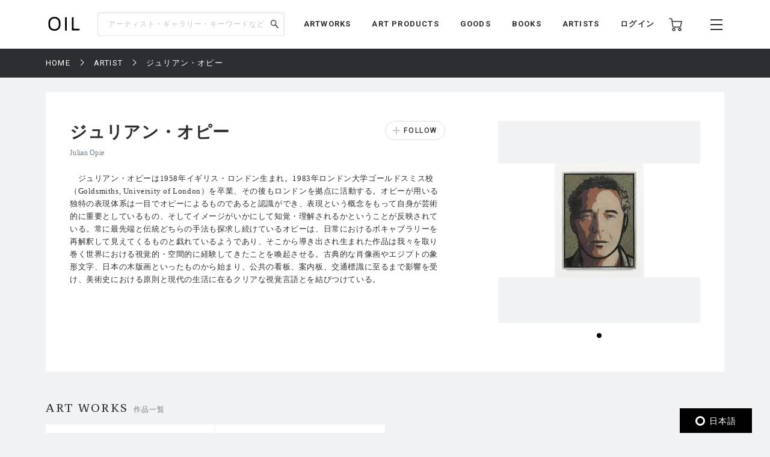

--- FILE ---
content_type: text/html; charset=UTF-8
request_url: https://dx7wg1fq1afur.cloudfront.net/artist/471
body_size: 117929
content:
<!DOCTYPE html>
<html lang="ja">
<head>
  <meta charset="UTF-8">
  <meta name="description" content="ジュリアン・オピー 作品の販売なら「OIL」。OILは『美術手帖』が日本を代表するギャラリーやアートストアとともにつくる、アートのマーケットプレイスです。">

  <meta http-equiv="X-UA-Compatible" content="IE=edge">
  <meta name="viewport" content="width=device-width, initial-scale=1.0, minimum-scale=1.0, maximum-scale=1.0, user-scalable=no">
  <meta property="ix:srcAttribute" content="data-src">
  <meta property="ix:srcsetAttribute" content="data-srcset">
  <meta property="ix:sizesAttribute" content="data-sizes">
  <link rel="icon" type="image/png" href="https://dx7wg1fq1afur.cloudfront.net/common/img/common/favicon/favicon-16x16.png" sizes="16x16">
  <link rel="icon" type="image/png" href="https://dx7wg1fq1afur.cloudfront.net/common/img/common/favicon/favicon-32x32.png" sizes="32x32">
  <link rel="icon" type="image/png" href="https://dx7wg1fq1afur.cloudfront.net/common/img/common/favicon/favicon-180x180.png" sizes="180x180">

  <link rel="canonical" href="https://dx7wg1fq1afur.cloudfront.net/artist/471">

    <!-- OGP -->
  <head prefix="og: http://ogp.me/ns# fb: http://ogp.me/ns/fb# article: http://ogp.me/ns/article#">
  <meta property="og:url" content="https://dx7wg1fq1afur.cloudfront.net/artist/471"/>
  <meta property="og:type" content="article"/>
  <meta property="og:title" content="ジュリアン・オピー"/>
  <meta property="og:description" content="ジュリアン・オピーは1958年イギリス・ロンドン生まれ。1983年ロンドン大学ゴールドスミス校 （Goldsmiths, University of London）を卒業、その後もロンドンを拠..."/>
  <meta property="og:site_name" content="OIL" />
  <meta property="og:image" content="https://bt.imgix.net/artist/471/main/1472x828/1682063802473_0e3c1ee096301b6e7707a9edee63e241.jpg?auto=format&fm=jpg&w=1200&h=630&fit=crop"/>
  
  
  <!-- Google Tag Manager -->
        <script>(function(w,d,s,l,i){w[l]=w[l]||[];w[l].push({'gtm.start':
        new Date().getTime(),event:'gtm.js'});var f=d.getElementsByTagName(s)[0],
        j=d.createElement(s),dl=l!='dataLayer'?'&l='+l:'';j.async=true;j.src=
        'https://www.googletagmanager.com/gtm.js?id='+i+dl;f.parentNode.insertBefore(j,f);
        })(window,document,'script','dataLayer','GTM-KZKXG9G');</script>
        <!-- End Google Tag Manager -->
    
  
  <meta name="csrf-token" content="zYaNmC8JCSfc7FZGGGr8G6GRAeGvb7RYyKihxBQf">
  <link href="/common/css/style.css" rel="stylesheet">
<link rel="icon" href="" type="image/png">
    <link rel="stylesheet" href="https://dx7wg1fq1afur.cloudfront.net/common/css/swiper-bundle.min.css">
  <title>ジュリアン・オピー 作品の販売・通販 | OIL</title>
    <script src="https://dx7wg1fq1afur.cloudfront.net/common/js/swiper-bundle.min.js"></script>
  <script src="https://global.localizecdn.com/localize.js"></script>
<script>!function(a){if(!a.Localize){a.Localize={};for(var e=["translate","untranslate","phrase","initialize","translatePage","setLanguage","getLanguage","getSourceLanguage","detectLanguage","getAvailableLanguages","setWidgetLanguages","hideLanguagesInWidget","untranslatePage","bootstrap","prefetch","on","off","hideWidget","showWidget"],t=0;t<e.length;t++)a.Localize[e[t]]=function(){}}}(window);</script>

<script>
  Localize.initialize({
    key: '802RyRED14mWc',
    rememberLanguage: true,
    autoApprove: true,
  });
</script></head>

<body class=" lower ">
  <!-- Google Tag Manager (noscript) -->
        <noscript><iframe src="https://www.googletagmanager.com/ns.html?id=GTM-KZKXG9G"
        height="0" width="0" style="display:none;visibility:hidden"></iframe></noscript>
        <!-- End Google Tag Manager (noscript) -->
    
  <div class="wrap">
    <!-- header -->
    
    <header id="header" class="header header_small">

      <div class="header_inner">
        
        <p class="sp_menu show_nav">
          <img src="https://dx7wg1fq1afur.cloudfront.net/common/img/common/ic-menu_b.webp" alt="ic-menu_b" width="20" height="18" loading="eager">
          
                  </p>

        <div class="header_top">
          <h1 class="logo"><a href="https://dx7wg1fq1afur.cloudfront.net"><img src="https://dx7wg1fq1afur.cloudfront.net/common/img/common/logo_b_s.webp" width="55" height="36" alt="OIL" loading="eager"></a></h1>
          
        </div>

        <div class="header_search">
            <form action="https://dx7wg1fq1afur.cloudfront.net/search" method="get">
                <input type="search" name="q" id="search" placeholder="アーティスト・ギャラリー・キーワードなど" maxlength="50" value="">
                <input type="submit" value="">
            </form>
        </div>

        <nav class="gnav">
          
          <ul class="gnav_sns">
            <li><a href="https://www.facebook.com/OILbyBT/" target="_blank"><img src="https://dx7wg1fq1afur.cloudfront.net/common/img/common/sns/ic-fb_b.webp" alt="Facebook" width="18" height="18" loading="eager"></a></li>
            <li><a href="https://twitter.com/OILbyBT" target="_blank"><img src="https://dx7wg1fq1afur.cloudfront.net/common/img/common/sns/ic-twitter_b.webp" alt="Twitter" width="19" height="16" loading="eager"></a></li>
            <li><a href="https://www.instagram.com/oilbybt/" target="_blank"><img src="https://dx7wg1fq1afur.cloudfront.net/common/img/common/sns/ic-insta_b.webp" alt="Instagram" width="18" height="18" loading="eager"></a></li>
          </ul>

          
          <ul class="gnav_menu">
            <li><a href="https://dx7wg1fq1afur.cloudfront.net/works">ARTWORKS</a></li>
              <li><a href="https://dx7wg1fq1afur.cloudfront.net/artproducts">ART PRODUCTS</a></li>
              <li><a href="https://dx7wg1fq1afur.cloudfront.net/goods">GOODS</a></li>
              <li><a href="https://dx7wg1fq1afur.cloudfront.net/artbooks">BOOKS</a></li>
              <li><a href="https://dx7wg1fq1afur.cloudfront.net/artist">ARTISTS</a></li>          </ul>

          
          <ul class="gnav_tools">

                      <li class="login_btn"><a href="https://dx7wg1fq1afur.cloudfront.net/login">ログイン</a></li>
                                <li class="ic-cart"><a href="https://dx7wg1fq1afur.cloudfront.net/cart/list">
              <img src="https://dx7wg1fq1afur.cloudfront.net/common/img/common/ic-cart_b.webp" alt="カート" width="22" height="22" loading="eager">
              
                          </a></li>
          </ul>

          
          <ul class="gnav_tools_sub">
            
            <li class="menu_btn show_nav"><a><img src="https://dx7wg1fq1afur.cloudfront.net/common/img/common/ic-menu_b.webp" alt="メニュー" width="20" height="18" loading="eager"></a></li>
          </ul>
        </nav>

      </div>

    </header>

    
    <div class="overlay">
      <div class="overlay_inner">

        <header class="overlay_header">
          <div class="overlay_header_inner">
            
            <p class="sp_close close_nav">
              <img src="https://dx7wg1fq1afur.cloudfront.net/common/img/common/ic-close_w.webp" alt="ic-menu_b" width="20" height="18" loading="eager">
            </p>

            <h1 class="overlay_logo"><img src="https://dx7wg1fq1afur.cloudfront.net/common/img/common/logo_w_s.webp" width="55" height="36" alt="logo_w" loading="eager"></h1>

            <nav class="overlay_icons">
              <ul class="overlay_icons_tools">

                              <li class="login_btn"><a href="https://dx7wg1fq1afur.cloudfront.net/login">ログイン</a></li>
              
                <li><a href="https://dx7wg1fq1afur.cloudfront.net/cart/list">
                  <img src="https://dx7wg1fq1afur.cloudfront.net/common/img/common/ic-cart_w.webp" alt="カート" width="22" height="22" loading="eager">
                  
                                  </a></li>
              </ul>

              
              <ul class="overlay_icons_tools_sub">
                
                <li class="menu_close_btn close_nav"><a><img src="https://dx7wg1fq1afur.cloudfront.net/common/img/common/ic-close_w.webp" alt="メニューを閉じる" width="17" height="17" loading="eager"></a></li>
            </ul>
            </nav>
          </div>
        </header>

        <nav class="overlay_nav">

          <ul class="overlay_nav_main">
              <li><a href="https://dx7wg1fq1afur.cloudfront.net/works">ARTWORKS</a></li>
<li><a href="https://dx7wg1fq1afur.cloudfront.net/artproducts">ART PRODUCTS</a></li>
<li><a href="https://dx7wg1fq1afur.cloudfront.net/goods">GOODS</a></li>
<li><a href="https://dx7wg1fq1afur.cloudfront.net/artbooks">BOOKS</a></li>
<li><a href="https://dx7wg1fq1afur.cloudfront.net/gallery">GALLERIES / STORES</a></li>
<li><a href="https://dx7wg1fq1afur.cloudfront.net/artist">ARTISTS</a></li>
<li class="has_list">
    <a href="https://dx7wg1fq1afur.cloudfront.net/special">SPECIAL</a>
    <ul class="inner_list">
        <li><a href="https://dx7wg1fq1afur.cloudfront.net/special/category/2">ARTICLE</a></li>
        <li><a href="https://dx7wg1fq1afur.cloudfront.net/special/category/1">RECOMMEND</a></li>
    </ul>
</li>
          </ul>

          <div class="overlay_nav_inner">

            <ul class="overlay_nav_tools">

              
              <li>
                <a href="https://dx7wg1fq1afur.cloudfront.net/cart/list"><img src="https://dx7wg1fq1afur.cloudfront.net/common/img/common/ic-cart_w.webp" alt="カート" width="18" height="18" loading="eager"> カート一覧
                                </a>
              </li>
                            <li class="login_btn"><a href="https://dx7wg1fq1afur.cloudfront.net/login"><img src="https://dx7wg1fq1afur.cloudfront.net/common/img/common/ic-user_w.png" alt="ユーザ" width="18" height="20" loading="eager"> ログイン</a></li>
                          </ul>

            <div class="overlay_nav_wrap">
              <ul>
                <li><a href="https://dx7wg1fq1afur.cloudfront.net/about">OILについて</a></li>
                <li><a href="https://oil-gallery.bijutsutecho.com/">OIL GALLERY</a></li>
                <li><a href="https://dx7wg1fq1afur.cloudfront.net/faq">よくある質問</a></li>
                <li><a href="https://dx7wg1fq1afur.cloudfront.net/update">運営からのお知らせ</a></li>
                <li><a href="https://dx7wg1fq1afur.cloudfront.net/inquiry" target="_blank">お問い合わせ</a></li>
              </ul>

              <ul>
                <li><a href="https://dx7wg1fq1afur.cloudfront.net/terms-of-use">利用規約</a></li>
                <li><a href="https://btid.bijutsutecho.com/agreement/privacy">プライバシーポリシー</a></li>
                <li><a href="https://dx7wg1fq1afur.cloudfront.net/special-notice">特定商取引法に基づく表記</a></li>
                <li><a href="https://btid.bijutsutecho.com/agreement/about" target="_blank">運営会社</a></li>
              </ul>
            </div>

            <ul class="overlay_nav_sns">
              <li>
                FOLLOW US

                <ul class="overlay_sns_icons">
                  <li><a href="https://www.facebook.com/OILbyBT/" target="_blank"><img src="https://dx7wg1fq1afur.cloudfront.net/common/img/common/sns/ic-fb_w.webp" alt="Facebook" width="18" height="18" loading="eager"></a></li>
                  <li><a href="https://twitter.com/OILbyBT" target="_blank"><img src="https://dx7wg1fq1afur.cloudfront.net/common/img/common/sns/ic-twitter_w.webp" alt="Twitter" width="19" height="16" loading="eager"></a></li>
                  <li><a href="https://www.instagram.com/oilbybt/" target="_blank"><img src="https://dx7wg1fq1afur.cloudfront.net/common/img/common/sns/ic-insta_w.webp" alt="Instagram" width="18" height="18" loading="eager"></a></li>
                </ul>
              </li>
            </ul>

          </div>

        </nav>

      </div>
    </div>

    
    <!-- main -->
    <main class="main     lower_main ">
      
        
  <!-- パンくずリスト -->
  <div class="pan">
    <ul>
                              <li><a href="https://dx7wg1fq1afur.cloudfront.net">HOME</a></li>
                                        <li><a href="https://dx7wg1fq1afur.cloudfront.net/artist">ARTIST</a></li>
                                        <li><span>ジュリアン・オピー</span></li>
                    </ul>
  </div>


  <div class="gallery gallery_details">

    <div class="gallery_introduction">

      <div class="gallery_introduction_text">

        <div class="gallery_introduction_head">
          <div class="gallery_introduction_title">
            <h2>ジュリアン・オピー</h2>
            <p class="gallery_place">Julian Opie</p>
          </div>

          
          <div class="gallery_item_follow">
                        <form action="#">
              
              <input class="follow_btn " type="button" value="FOLLOW" onClick="sendFollow('471', 'artist-471');">
            </form>
          </div>
          

        </div>

                <div class="gallery_introduction_main">
          <p>　ジュリアン・オピーは1958年イギリス・ロンドン生まれ。1983年ロンドン大学ゴールドスミス校 （Goldsmiths, University of London）を卒業、その後もロンドンを拠点に活動する。オピーが用いる独特の表現体系は一目でオピーによるものであると認識ができ、表現という概念をもって自身が芸術的に重要としているもの、そしてイメージがいかにして知覚・理解されるかということが反映されている。常に最先端と伝統どちらの手法も探求し続けているオピーは、日常におけるボキャブラリーを再解釈して見えてくるものと戯れているようであり、そこから導き出され生まれた作品は我々を取り巻く世界における視覚的・空間的に経験してきたことを喚起させる。古典的な肖像画やエジプトの象形文字、日本の木版画といったものから始まり、公共の看板、案内板、交通標識に至るまで影響を受け、美術史における原則と現代の生活に在るクリアな視覚言語とを結びつけている。</p>
        </div>
        
        
      </div>

            <div class="gallery_introduction_info_wrap">
        <div class="gallery_introduction_info">
          
          <div class="swiper artistSwiper">
            <div class="swiper-wrapper">
                            
                
                
            <div class="swiper-slide artists_details_img">
              <div class="swiper-slide-img">
                <picture>
                  <source src="https://bt.imgix.net/artist/471/main/1472x828/1682063802473_0e3c1ee096301b6e7707a9edee63e241.jpg?auto=format&fm=jpg&w=336&h=336&fit=clip&dpr=1 1x, https://bt.imgix.net/artist/471/main/1472x828/1682063802473_0e3c1ee096301b6e7707a9edee63e241.jpg?auto=format&fm=jpg&w=336&h=336&fit=clip&dpr=2 2x, https://bt.imgix.net/artist/471/main/1472x828/1682063802473_0e3c1ee096301b6e7707a9edee63e241.jpg?auto=format&fm=jpg&w=336&h=336&fit=clip&dpr=3 3x" srcset="[data-uri]" data-srcset="https://bt.imgix.net/artist/471/main/1472x828/1682063802473_0e3c1ee096301b6e7707a9edee63e241.jpg?auto=format&amp;fm=jpg&amp;w=336&amp;h=336&amp;fit=clip&amp;dpr=1 1x, https://bt.imgix.net/artist/471/main/1472x828/1682063802473_0e3c1ee096301b6e7707a9edee63e241.jpg?auto=format&amp;fm=jpg&amp;w=336&amp;h=336&amp;fit=clip&amp;dpr=2 2x, https://bt.imgix.net/artist/471/main/1472x828/1682063802473_0e3c1ee096301b6e7707a9edee63e241.jpg?auto=format&amp;fm=jpg&amp;w=336&amp;h=336&amp;fit=clip&amp;dpr=3 3x" media="(min-width: 640px)" alt="">
                  <img class="lazyload"  src="https://bt.imgix.net/artist/471/main/1472x828/1682063802473_0e3c1ee096301b6e7707a9edee63e241.jpg?auto=format&fm=jpg&w=336&h=336&fit=clip?auto=format&fm=jpg&w=336&h=336&fit=clip&dpr=1 1x, https://bt.imgix.net/artist/471/main/1472x828/1682063802473_0e3c1ee096301b6e7707a9edee63e241.jpg?auto=format&fm=jpg&w=336&h=336&fit=clip?auto=format&fm=jpg&w=336&h=336&fit=clip&dpr=2 2x, https://bt.imgix.net/artist/471/main/1472x828/1682063802473_0e3c1ee096301b6e7707a9edee63e241.jpg?auto=format&fm=jpg&w=336&h=336&fit=clip?auto=format&fm=jpg&w=336&h=336&fit=clip&dpr=3 3x" srcset="[data-uri]" data-srcset="https://bt.imgix.net/artist/471/main/1472x828/1682063802473_0e3c1ee096301b6e7707a9edee63e241.jpg?auto=format&amp;fm=jpg&amp;w=336&amp;h=336&amp;fit=clip?auto=format&amp;fm=jpg&amp;w=336&amp;h=336&amp;fit=clip&amp;dpr=1 1x, https://bt.imgix.net/artist/471/main/1472x828/1682063802473_0e3c1ee096301b6e7707a9edee63e241.jpg?auto=format&amp;fm=jpg&amp;w=336&amp;h=336&amp;fit=clip?auto=format&amp;fm=jpg&amp;w=336&amp;h=336&amp;fit=clip&amp;dpr=2 2x, https://bt.imgix.net/artist/471/main/1472x828/1682063802473_0e3c1ee096301b6e7707a9edee63e241.jpg?auto=format&amp;fm=jpg&amp;w=336&amp;h=336&amp;fit=clip?auto=format&amp;fm=jpg&amp;w=336&amp;h=336&amp;fit=clip&amp;dpr=3 3x" alt="" width="336" height="336">
                </picture>
              </div>
              <p class="artists_details_img_caption"></p>
            </div>
                    
                    
                    
                                    
            </div>
            
            <div class="swiper-pagination"></div>
          </div>

        </div>
      </div>
      
      
    </div>

  </div>

  <!-- details component -->
  <div class="component">
    <!-- airtworksコンポーネント -->
<section class="artworks">
  <div class="artworks_head">
    <h2 class="section_title">ART WORKS<span>作品一覧</span></h2>
  </div>

  <div class="artworks_inner" data-list-name="【ARTISTS】ジュリアン・オピー ART WORKS(作品一覧)">
                <!-- artworks_item -->
    <div class="artworks_item js-action_gtm-product-box" id="artwork-100023949" data-id="100023949" data-name="Animal statuettes | ジュリアン・オピー" data-category="立体" data-brand="銀座 蔦屋書店">
      <a href="https://dx7wg1fq1afur.cloudfront.net/works/730/1100023949" class="js-action_gtm-product-link">
        <div class="artworks_item_img">
          <picture>
            <source src="https://oil.imgix.net/product_image/100023949/643f415b083ae.jpg?auto=format&fm=jpg&w=233&h=233&fit=clip&dpr=1 1x, https://oil.imgix.net/product_image/100023949/643f415b083ae.jpg?auto=format&fm=jpg&w=233&h=233&fit=clip&dpr=2 2x, https://oil.imgix.net/product_image/100023949/643f415b083ae.jpg?auto=format&fm=jpg&w=233&h=233&fit=clip&dpr=3 3x" srcset="[data-uri]" data-srcset="https://oil.imgix.net/product_image/100023949/643f415b083ae.jpg?auto=format&amp;fm=jpg&amp;w=233&amp;h=233&amp;fit=clip&amp;dpr=1 1x, https://oil.imgix.net/product_image/100023949/643f415b083ae.jpg?auto=format&amp;fm=jpg&amp;w=233&amp;h=233&amp;fit=clip&amp;dpr=2 2x, https://oil.imgix.net/product_image/100023949/643f415b083ae.jpg?auto=format&amp;fm=jpg&amp;w=233&amp;h=233&amp;fit=clip&amp;dpr=3 3x" media="(min-width: 640px)" onError="this.src='https://dx7wg1fq1afur.cloudfront.net/img/square/426x426.png'">
            <img  class="lazyload" src="https://oil.imgix.net/product_image/100023949/643f415b083ae.jpg?auto=format&fm=jpg&w=155&h=155&fit=clip&dpr=1 1x, https://oil.imgix.net/product_image/100023949/643f415b083ae.jpg?auto=format&fm=jpg&w=155&h=155&fit=clip&dpr=2 2x, https://oil.imgix.net/product_image/100023949/643f415b083ae.jpg?auto=format&fm=jpg&w=155&h=155&fit=clip&dpr=3 3x" srcset="[data-uri]" data-srcset="https://oil.imgix.net/product_image/100023949/643f415b083ae.jpg?auto=format&amp;fm=jpg&amp;w=155&amp;h=155&amp;fit=clip&amp;dpr=1 1x, https://oil.imgix.net/product_image/100023949/643f415b083ae.jpg?auto=format&amp;fm=jpg&amp;w=155&amp;h=155&amp;fit=clip&amp;dpr=2 2x, https://oil.imgix.net/product_image/100023949/643f415b083ae.jpg?auto=format&amp;fm=jpg&amp;w=155&amp;h=155&amp;fit=clip&amp;dpr=3 3x" alt="Animal statuettes" onError="this.src='https://dx7wg1fq1afur.cloudfront.net/img/square/426x426.png'" width="233" height="233">
          </picture>

                  </div>
        <div class="artworks_item_text">
                    <h3>ジュリアン・オピー</h3>
                    <p class="art_title">Animal statuettes</p>
          <p class="art_year"></p>
          <p class="art_plice">¥ 297,000</p>
        </div>
      </a>

      <div class="add_like">
        
                <svg class="bt_hart " onClick="sendFavorite('100023949', 'artwork-100023949');">
          <title>お気に入り</title>
          <use xlink:href="#bt-hart"/>
        </svg>
      </div>
    </div>
    <!-- /artworks_item -->
                <!-- artworks_item -->
    <div class="artworks_item js-action_gtm-product-box" id="artwork-100023935" data-id="100023935" data-name="Boston statuettes | ジュリアン・オピー" data-category="立体" data-brand="銀座 蔦屋書店">
      <a href="https://dx7wg1fq1afur.cloudfront.net/works/730/1100023935" class="js-action_gtm-product-link">
        <div class="artworks_item_img">
          <picture>
            <source src="https://oil.imgix.net/product_image/100023935/643d0d2bac475.jpg?auto=format&fm=jpg&w=233&h=233&fit=clip&dpr=1 1x, https://oil.imgix.net/product_image/100023935/643d0d2bac475.jpg?auto=format&fm=jpg&w=233&h=233&fit=clip&dpr=2 2x, https://oil.imgix.net/product_image/100023935/643d0d2bac475.jpg?auto=format&fm=jpg&w=233&h=233&fit=clip&dpr=3 3x" srcset="[data-uri]" data-srcset="https://oil.imgix.net/product_image/100023935/643d0d2bac475.jpg?auto=format&amp;fm=jpg&amp;w=233&amp;h=233&amp;fit=clip&amp;dpr=1 1x, https://oil.imgix.net/product_image/100023935/643d0d2bac475.jpg?auto=format&amp;fm=jpg&amp;w=233&amp;h=233&amp;fit=clip&amp;dpr=2 2x, https://oil.imgix.net/product_image/100023935/643d0d2bac475.jpg?auto=format&amp;fm=jpg&amp;w=233&amp;h=233&amp;fit=clip&amp;dpr=3 3x" media="(min-width: 640px)" onError="this.src='https://dx7wg1fq1afur.cloudfront.net/img/square/426x426.png'">
            <img  class="lazyload" src="https://oil.imgix.net/product_image/100023935/643d0d2bac475.jpg?auto=format&fm=jpg&w=155&h=155&fit=clip&dpr=1 1x, https://oil.imgix.net/product_image/100023935/643d0d2bac475.jpg?auto=format&fm=jpg&w=155&h=155&fit=clip&dpr=2 2x, https://oil.imgix.net/product_image/100023935/643d0d2bac475.jpg?auto=format&fm=jpg&w=155&h=155&fit=clip&dpr=3 3x" srcset="[data-uri]" data-srcset="https://oil.imgix.net/product_image/100023935/643d0d2bac475.jpg?auto=format&amp;fm=jpg&amp;w=155&amp;h=155&amp;fit=clip&amp;dpr=1 1x, https://oil.imgix.net/product_image/100023935/643d0d2bac475.jpg?auto=format&amp;fm=jpg&amp;w=155&amp;h=155&amp;fit=clip&amp;dpr=2 2x, https://oil.imgix.net/product_image/100023935/643d0d2bac475.jpg?auto=format&amp;fm=jpg&amp;w=155&amp;h=155&amp;fit=clip&amp;dpr=3 3x" alt="Boston statuettes" onError="this.src='https://dx7wg1fq1afur.cloudfront.net/img/square/426x426.png'" width="233" height="233">
          </picture>

                  </div>
        <div class="artworks_item_text">
                    <h3>ジュリアン・オピー</h3>
                    <p class="art_title">Boston statuettes</p>
          <p class="art_year"></p>
          <p class="art_plice">¥ 275,000</p>
        </div>
      </a>

      <div class="add_like">
        
                <svg class="bt_hart " onClick="sendFavorite('100023935', 'artwork-100023935');">
          <title>お気に入り</title>
          <use xlink:href="#bt-hart"/>
        </svg>
      </div>
    </div>
    <!-- /artworks_item -->
      </div>

  </section>
    <!-- goodsコンポーネント -->
<section class="goods">
  <div class="goods_head">
    <h2 class="section_title">ART PRODUCTS<span>アートプロダクト一覧</span></h2>
  </div>

  <div class="goods_inner" data-list-name="【ARTISTS】ジュリアン・オピー ART PRODUCTS(アートプロダクト一覧)">
                <!-- goods_item -->
    <div class="goods_item  js-action_gtm-product-box" id="artproducts-100026337"  data-id="100026337" data-name="Jass Festival ポスター/ purple + オーダーフレーム | ジュリアン・オピー" data-category="ポスター" data-brand="Satellite">
      <a href="https://dx7wg1fq1afur.cloudfront.net/artproducts/925/1100026337" class="js-action_gtm-product-link">
        <div class="goods_item_img">
          <picture>
            <source src="https://oil.imgix.net/product_image/100026337/6594d7945c3f6.jpg?auto=format&fm=jpg&w=155&h=155&fit=clip&dpr=1 1x, https://oil.imgix.net/product_image/100026337/6594d7945c3f6.jpg?auto=format&fm=jpg&w=155&h=155&fit=clip&dpr=2 2x, https://oil.imgix.net/product_image/100026337/6594d7945c3f6.jpg?auto=format&fm=jpg&w=155&h=155&fit=clip&dpr=3 3x" srcset="[data-uri]" data-srcset="https://oil.imgix.net/product_image/100026337/6594d7945c3f6.jpg?auto=format&amp;fm=jpg&amp;w=155&amp;h=155&amp;fit=clip&amp;dpr=1 1x, https://oil.imgix.net/product_image/100026337/6594d7945c3f6.jpg?auto=format&amp;fm=jpg&amp;w=155&amp;h=155&amp;fit=clip&amp;dpr=2 2x, https://oil.imgix.net/product_image/100026337/6594d7945c3f6.jpg?auto=format&amp;fm=jpg&amp;w=155&amp;h=155&amp;fit=clip&amp;dpr=3 3x" media="(min-width: 640px)" onError="this.src='https://dx7wg1fq1afur.cloudfront.net/img/square/426x426.png'">
            <img  class="lazyload" src="https://oil.imgix.net/product_image/100026337/6594d7945c3f6.jpg?auto=format&fm=jpg&w=155&h=155&fit=clip&dpr=1 1x, https://oil.imgix.net/product_image/100026337/6594d7945c3f6.jpg?auto=format&fm=jpg&w=155&h=155&fit=clip&dpr=2 2x, https://oil.imgix.net/product_image/100026337/6594d7945c3f6.jpg?auto=format&fm=jpg&w=155&h=155&fit=clip&dpr=3 3x" srcset="[data-uri]" data-srcset="https://oil.imgix.net/product_image/100026337/6594d7945c3f6.jpg?auto=format&amp;fm=jpg&amp;w=155&amp;h=155&amp;fit=clip&amp;dpr=1 1x, https://oil.imgix.net/product_image/100026337/6594d7945c3f6.jpg?auto=format&amp;fm=jpg&amp;w=155&amp;h=155&amp;fit=clip&amp;dpr=2 2x, https://oil.imgix.net/product_image/100026337/6594d7945c3f6.jpg?auto=format&amp;fm=jpg&amp;w=155&amp;h=155&amp;fit=clip&amp;dpr=3 3x" alt="Jass Festival ポスター/ purple + オーダーフレーム" onError="this.src='https://dx7wg1fq1afur.cloudfront.net/img/square/426x426.png'" width="155" height="155">
          </picture>

                  </div>
        <div class="goods_item_text">
                    <p class="artist_names">ジュリアン・オピー</p>
                    <h3>Jass Festival ポスター/ purple + オーダーフレーム</h3>
          <p class="goods_plice">SOLD OUT</p>
        </div>
      </a>

      <div class="add_like">
        
                <svg class="bt_hart " onClick="sendFavorite('100026337', 'artproducts-100026337');">
          <title>お気に入り</title>
          <use xlink:href="#bt-hart"/>
        </svg>
      </div>
    </div>
    <!-- /goods_item -->
                <!-- goods_item -->
    <div class="goods_item  js-action_gtm-product-box" id="artproducts-100009625"  data-id="100009625" data-name="SCREEN-PRINTED INVITATION CARD - MALE TOURIST | ジュリアン・オピー" data-category="プリント・写真" data-brand="twelvebooks">
      <a href="https://dx7wg1fq1afur.cloudfront.net/artproducts/926/1100009625" class="js-action_gtm-product-link">
        <div class="goods_item_img">
          <picture>
            <source src="https://oil.imgix.net/product_image/100009625/60c17ca2e375f.jpg?auto=format&fm=jpg&w=155&h=155&fit=clip&dpr=1 1x, https://oil.imgix.net/product_image/100009625/60c17ca2e375f.jpg?auto=format&fm=jpg&w=155&h=155&fit=clip&dpr=2 2x, https://oil.imgix.net/product_image/100009625/60c17ca2e375f.jpg?auto=format&fm=jpg&w=155&h=155&fit=clip&dpr=3 3x" srcset="[data-uri]" data-srcset="https://oil.imgix.net/product_image/100009625/60c17ca2e375f.jpg?auto=format&amp;fm=jpg&amp;w=155&amp;h=155&amp;fit=clip&amp;dpr=1 1x, https://oil.imgix.net/product_image/100009625/60c17ca2e375f.jpg?auto=format&amp;fm=jpg&amp;w=155&amp;h=155&amp;fit=clip&amp;dpr=2 2x, https://oil.imgix.net/product_image/100009625/60c17ca2e375f.jpg?auto=format&amp;fm=jpg&amp;w=155&amp;h=155&amp;fit=clip&amp;dpr=3 3x" media="(min-width: 640px)" onError="this.src='https://dx7wg1fq1afur.cloudfront.net/img/square/426x426.png'">
            <img  class="lazyload" src="https://oil.imgix.net/product_image/100009625/60c17ca2e375f.jpg?auto=format&fm=jpg&w=155&h=155&fit=clip&dpr=1 1x, https://oil.imgix.net/product_image/100009625/60c17ca2e375f.jpg?auto=format&fm=jpg&w=155&h=155&fit=clip&dpr=2 2x, https://oil.imgix.net/product_image/100009625/60c17ca2e375f.jpg?auto=format&fm=jpg&w=155&h=155&fit=clip&dpr=3 3x" srcset="[data-uri]" data-srcset="https://oil.imgix.net/product_image/100009625/60c17ca2e375f.jpg?auto=format&amp;fm=jpg&amp;w=155&amp;h=155&amp;fit=clip&amp;dpr=1 1x, https://oil.imgix.net/product_image/100009625/60c17ca2e375f.jpg?auto=format&amp;fm=jpg&amp;w=155&amp;h=155&amp;fit=clip&amp;dpr=2 2x, https://oil.imgix.net/product_image/100009625/60c17ca2e375f.jpg?auto=format&amp;fm=jpg&amp;w=155&amp;h=155&amp;fit=clip&amp;dpr=3 3x" alt="SCREEN-PRINTED INVITATION CARD - MALE TOURIST" onError="this.src='https://dx7wg1fq1afur.cloudfront.net/img/square/426x426.png'" width="155" height="155">
          </picture>

                  </div>
        <div class="goods_item_text">
                    <p class="artist_names">ジュリアン・オピー</p>
                    <h3>SCREEN-PRINTED INVITATION CARD - MALE TOURIST</h3>
          <p class="goods_plice">SOLD OUT</p>
        </div>
      </a>

      <div class="add_like">
        
                <svg class="bt_hart " onClick="sendFavorite('100009625', 'artproducts-100009625');">
          <title>お気に入り</title>
          <use xlink:href="#bt-hart"/>
        </svg>
      </div>
    </div>
    <!-- /goods_item -->
                <!-- goods_item -->
    <div class="goods_item  js-action_gtm-product-box" id="artproducts-100007986"  data-id="100007986" data-name="Jass Festival ポスター/ orange  + オーダーフレーム | ジュリアン・オピー" data-category="ポスター" data-brand="Satellite">
      <a href="https://dx7wg1fq1afur.cloudfront.net/artproducts/925/1100007986" class="js-action_gtm-product-link">
        <div class="goods_item_img">
          <picture>
            <source src="https://oil.imgix.net/product_image/100007986/657eb943e212a.jpeg?auto=format&fm=jpg&w=155&h=155&fit=clip&dpr=1 1x, https://oil.imgix.net/product_image/100007986/657eb943e212a.jpeg?auto=format&fm=jpg&w=155&h=155&fit=clip&dpr=2 2x, https://oil.imgix.net/product_image/100007986/657eb943e212a.jpeg?auto=format&fm=jpg&w=155&h=155&fit=clip&dpr=3 3x" srcset="[data-uri]" data-srcset="https://oil.imgix.net/product_image/100007986/657eb943e212a.jpeg?auto=format&amp;fm=jpg&amp;w=155&amp;h=155&amp;fit=clip&amp;dpr=1 1x, https://oil.imgix.net/product_image/100007986/657eb943e212a.jpeg?auto=format&amp;fm=jpg&amp;w=155&amp;h=155&amp;fit=clip&amp;dpr=2 2x, https://oil.imgix.net/product_image/100007986/657eb943e212a.jpeg?auto=format&amp;fm=jpg&amp;w=155&amp;h=155&amp;fit=clip&amp;dpr=3 3x" media="(min-width: 640px)" onError="this.src='https://dx7wg1fq1afur.cloudfront.net/img/square/426x426.png'">
            <img  class="lazyload" src="https://oil.imgix.net/product_image/100007986/657eb943e212a.jpeg?auto=format&fm=jpg&w=155&h=155&fit=clip&dpr=1 1x, https://oil.imgix.net/product_image/100007986/657eb943e212a.jpeg?auto=format&fm=jpg&w=155&h=155&fit=clip&dpr=2 2x, https://oil.imgix.net/product_image/100007986/657eb943e212a.jpeg?auto=format&fm=jpg&w=155&h=155&fit=clip&dpr=3 3x" srcset="[data-uri]" data-srcset="https://oil.imgix.net/product_image/100007986/657eb943e212a.jpeg?auto=format&amp;fm=jpg&amp;w=155&amp;h=155&amp;fit=clip&amp;dpr=1 1x, https://oil.imgix.net/product_image/100007986/657eb943e212a.jpeg?auto=format&amp;fm=jpg&amp;w=155&amp;h=155&amp;fit=clip&amp;dpr=2 2x, https://oil.imgix.net/product_image/100007986/657eb943e212a.jpeg?auto=format&amp;fm=jpg&amp;w=155&amp;h=155&amp;fit=clip&amp;dpr=3 3x" alt="Jass Festival ポスター/ orange  + オーダーフレーム" onError="this.src='https://dx7wg1fq1afur.cloudfront.net/img/square/426x426.png'" width="155" height="155">
          </picture>

                  </div>
        <div class="goods_item_text">
                    <p class="artist_names">ジュリアン・オピー</p>
                    <h3>Jass Festival ポスター/ orange  + オーダーフレーム</h3>
          <p class="goods_plice">SOLD OUT</p>
        </div>
      </a>

      <div class="add_like">
        
                <svg class="bt_hart " onClick="sendFavorite('100007986', 'artproducts-100007986');">
          <title>お気に入り</title>
          <use xlink:href="#bt-hart"/>
        </svg>
      </div>
    </div>
    <!-- /goods_item -->
                <!-- goods_item -->
    <div class="goods_item  js-action_gtm-product-box" id="artproducts-100004769"  data-id="100004769" data-name="Jass Festival ポスター/ blue  + オーダーフレーム | ジュリアン・オピー" data-category="ポスター" data-brand="Satellite">
      <a href="https://dx7wg1fq1afur.cloudfront.net/artproducts/925/1100004769" class="js-action_gtm-product-link">
        <div class="goods_item_img">
          <picture>
            <source src="https://oil.imgix.net/product_image/100004769/5f53cc8852e10.jpg?auto=format&fm=jpg&w=155&h=155&fit=clip&dpr=1 1x, https://oil.imgix.net/product_image/100004769/5f53cc8852e10.jpg?auto=format&fm=jpg&w=155&h=155&fit=clip&dpr=2 2x, https://oil.imgix.net/product_image/100004769/5f53cc8852e10.jpg?auto=format&fm=jpg&w=155&h=155&fit=clip&dpr=3 3x" srcset="[data-uri]" data-srcset="https://oil.imgix.net/product_image/100004769/5f53cc8852e10.jpg?auto=format&amp;fm=jpg&amp;w=155&amp;h=155&amp;fit=clip&amp;dpr=1 1x, https://oil.imgix.net/product_image/100004769/5f53cc8852e10.jpg?auto=format&amp;fm=jpg&amp;w=155&amp;h=155&amp;fit=clip&amp;dpr=2 2x, https://oil.imgix.net/product_image/100004769/5f53cc8852e10.jpg?auto=format&amp;fm=jpg&amp;w=155&amp;h=155&amp;fit=clip&amp;dpr=3 3x" media="(min-width: 640px)" onError="this.src='https://dx7wg1fq1afur.cloudfront.net/img/square/426x426.png'">
            <img  class="lazyload" src="https://oil.imgix.net/product_image/100004769/5f53cc8852e10.jpg?auto=format&fm=jpg&w=155&h=155&fit=clip&dpr=1 1x, https://oil.imgix.net/product_image/100004769/5f53cc8852e10.jpg?auto=format&fm=jpg&w=155&h=155&fit=clip&dpr=2 2x, https://oil.imgix.net/product_image/100004769/5f53cc8852e10.jpg?auto=format&fm=jpg&w=155&h=155&fit=clip&dpr=3 3x" srcset="[data-uri]" data-srcset="https://oil.imgix.net/product_image/100004769/5f53cc8852e10.jpg?auto=format&amp;fm=jpg&amp;w=155&amp;h=155&amp;fit=clip&amp;dpr=1 1x, https://oil.imgix.net/product_image/100004769/5f53cc8852e10.jpg?auto=format&amp;fm=jpg&amp;w=155&amp;h=155&amp;fit=clip&amp;dpr=2 2x, https://oil.imgix.net/product_image/100004769/5f53cc8852e10.jpg?auto=format&amp;fm=jpg&amp;w=155&amp;h=155&amp;fit=clip&amp;dpr=3 3x" alt="Jass Festival ポスター/ blue  + オーダーフレーム" onError="this.src='https://dx7wg1fq1afur.cloudfront.net/img/square/426x426.png'" width="155" height="155">
          </picture>

                  </div>
        <div class="goods_item_text">
                    <p class="artist_names">ジュリアン・オピー</p>
                    <h3>Jass Festival ポスター/ blue  + オーダーフレーム</h3>
          <p class="goods_plice">SOLD OUT</p>
        </div>
      </a>

      <div class="add_like">
        
                <svg class="bt_hart " onClick="sendFavorite('100004769', 'artproducts-100004769');">
          <title>お気に入り</title>
          <use xlink:href="#bt-hart"/>
        </svg>
      </div>
    </div>
    <!-- /goods_item -->
      </div>

  </section>
    <!-- goodsコンポーネント -->
<section class="goods">
  <div class="goods_head">
    <h2 class="section_title">GOODS<span>グッズ一覧</span></h2>
  </div>

  <div class="goods_inner" data-list-name="【ARTISTS】ジュリアン・オピー GOODS (グッズ一覧)">
                <!-- goods_item -->
    <div class="goods_item  js-action_gtm-product-box" id="goods-100023968"  data-id="100023968" data-name="Sonia Keyrings - Black | ジュリアン・オピー" data-category="アクセサリ" data-brand="銀座 蔦屋書店">
      <a href="https://dx7wg1fq1afur.cloudfront.net/goods/730/1100023968" class="js-action_gtm-product-link">
        <div class="goods_item_img">
          <picture>
            <source src="https://oil.imgix.net/product_image/100023968/643f72157cd09.png?auto=format&fm=jpg&w=155&h=155&fit=clip&dpr=1 1x, https://oil.imgix.net/product_image/100023968/643f72157cd09.png?auto=format&fm=jpg&w=155&h=155&fit=clip&dpr=2 2x, https://oil.imgix.net/product_image/100023968/643f72157cd09.png?auto=format&fm=jpg&w=155&h=155&fit=clip&dpr=3 3x" srcset="[data-uri]" data-srcset="https://oil.imgix.net/product_image/100023968/643f72157cd09.png?auto=format&amp;fm=jpg&amp;w=155&amp;h=155&amp;fit=clip&amp;dpr=1 1x, https://oil.imgix.net/product_image/100023968/643f72157cd09.png?auto=format&amp;fm=jpg&amp;w=155&amp;h=155&amp;fit=clip&amp;dpr=2 2x, https://oil.imgix.net/product_image/100023968/643f72157cd09.png?auto=format&amp;fm=jpg&amp;w=155&amp;h=155&amp;fit=clip&amp;dpr=3 3x" media="(min-width: 640px)" onError="this.src='https://dx7wg1fq1afur.cloudfront.net/img/square/426x426.png'">
            <img  class="lazyload" src="https://oil.imgix.net/product_image/100023968/643f72157cd09.png?auto=format&fm=jpg&w=155&h=155&fit=clip&dpr=1 1x, https://oil.imgix.net/product_image/100023968/643f72157cd09.png?auto=format&fm=jpg&w=155&h=155&fit=clip&dpr=2 2x, https://oil.imgix.net/product_image/100023968/643f72157cd09.png?auto=format&fm=jpg&w=155&h=155&fit=clip&dpr=3 3x" srcset="[data-uri]" data-srcset="https://oil.imgix.net/product_image/100023968/643f72157cd09.png?auto=format&amp;fm=jpg&amp;w=155&amp;h=155&amp;fit=clip&amp;dpr=1 1x, https://oil.imgix.net/product_image/100023968/643f72157cd09.png?auto=format&amp;fm=jpg&amp;w=155&amp;h=155&amp;fit=clip&amp;dpr=2 2x, https://oil.imgix.net/product_image/100023968/643f72157cd09.png?auto=format&amp;fm=jpg&amp;w=155&amp;h=155&amp;fit=clip&amp;dpr=3 3x" alt="Sonia Keyrings - Black" onError="this.src='https://dx7wg1fq1afur.cloudfront.net/img/square/426x426.png'" width="155" height="155">
          </picture>

                  </div>
        <div class="goods_item_text">
                    <p class="artist_names">ジュリアン・オピー</p>
                    <h3>Sonia Keyrings - Black</h3>
          <p class="goods_plice">¥ 14,300</p>
        </div>
      </a>

      <div class="add_like">
        
                <svg class="bt_hart " onClick="sendFavorite('100023968', 'goods-100023968');">
          <title>お気に入り</title>
          <use xlink:href="#bt-hart"/>
        </svg>
      </div>
    </div>
    <!-- /goods_item -->
                <!-- goods_item -->
    <div class="goods_item  js-action_gtm-product-box" id="goods-100023967"  data-id="100023967" data-name="Sonia Keyrings - Silver | ジュリアン・オピー" data-category="アクセサリ" data-brand="銀座 蔦屋書店">
      <a href="https://dx7wg1fq1afur.cloudfront.net/goods/730/1100023967" class="js-action_gtm-product-link">
        <div class="goods_item_img">
          <picture>
            <source src="https://oil.imgix.net/product_image/100023967/643f7164d7f0d.png?auto=format&fm=jpg&w=155&h=155&fit=clip&dpr=1 1x, https://oil.imgix.net/product_image/100023967/643f7164d7f0d.png?auto=format&fm=jpg&w=155&h=155&fit=clip&dpr=2 2x, https://oil.imgix.net/product_image/100023967/643f7164d7f0d.png?auto=format&fm=jpg&w=155&h=155&fit=clip&dpr=3 3x" srcset="[data-uri]" data-srcset="https://oil.imgix.net/product_image/100023967/643f7164d7f0d.png?auto=format&amp;fm=jpg&amp;w=155&amp;h=155&amp;fit=clip&amp;dpr=1 1x, https://oil.imgix.net/product_image/100023967/643f7164d7f0d.png?auto=format&amp;fm=jpg&amp;w=155&amp;h=155&amp;fit=clip&amp;dpr=2 2x, https://oil.imgix.net/product_image/100023967/643f7164d7f0d.png?auto=format&amp;fm=jpg&amp;w=155&amp;h=155&amp;fit=clip&amp;dpr=3 3x" media="(min-width: 640px)" onError="this.src='https://dx7wg1fq1afur.cloudfront.net/img/square/426x426.png'">
            <img  class="lazyload" src="https://oil.imgix.net/product_image/100023967/643f7164d7f0d.png?auto=format&fm=jpg&w=155&h=155&fit=clip&dpr=1 1x, https://oil.imgix.net/product_image/100023967/643f7164d7f0d.png?auto=format&fm=jpg&w=155&h=155&fit=clip&dpr=2 2x, https://oil.imgix.net/product_image/100023967/643f7164d7f0d.png?auto=format&fm=jpg&w=155&h=155&fit=clip&dpr=3 3x" srcset="[data-uri]" data-srcset="https://oil.imgix.net/product_image/100023967/643f7164d7f0d.png?auto=format&amp;fm=jpg&amp;w=155&amp;h=155&amp;fit=clip&amp;dpr=1 1x, https://oil.imgix.net/product_image/100023967/643f7164d7f0d.png?auto=format&amp;fm=jpg&amp;w=155&amp;h=155&amp;fit=clip&amp;dpr=2 2x, https://oil.imgix.net/product_image/100023967/643f7164d7f0d.png?auto=format&amp;fm=jpg&amp;w=155&amp;h=155&amp;fit=clip&amp;dpr=3 3x" alt="Sonia Keyrings - Silver" onError="this.src='https://dx7wg1fq1afur.cloudfront.net/img/square/426x426.png'" width="155" height="155">
          </picture>

                  </div>
        <div class="goods_item_text">
                    <p class="artist_names">ジュリアン・オピー</p>
                    <h3>Sonia Keyrings - Silver</h3>
          <p class="goods_plice">¥ 14,300</p>
        </div>
      </a>

      <div class="add_like">
        
                <svg class="bt_hart " onClick="sendFavorite('100023967', 'goods-100023967');">
          <title>お気に入り</title>
          <use xlink:href="#bt-hart"/>
        </svg>
      </div>
    </div>
    <!-- /goods_item -->
                <!-- goods_item -->
    <div class="goods_item  js-action_gtm-product-box" id="goods-100023966"  data-id="100023966" data-name="Sonia Keyrings - Red | ジュリアン・オピー" data-category="アクセサリ" data-brand="銀座 蔦屋書店">
      <a href="https://dx7wg1fq1afur.cloudfront.net/goods/730/1100023966" class="js-action_gtm-product-link">
        <div class="goods_item_img">
          <picture>
            <source src="https://oil.imgix.net/product_image/100023966/643f70b2b1c82.png?auto=format&fm=jpg&w=155&h=155&fit=clip&dpr=1 1x, https://oil.imgix.net/product_image/100023966/643f70b2b1c82.png?auto=format&fm=jpg&w=155&h=155&fit=clip&dpr=2 2x, https://oil.imgix.net/product_image/100023966/643f70b2b1c82.png?auto=format&fm=jpg&w=155&h=155&fit=clip&dpr=3 3x" srcset="[data-uri]" data-srcset="https://oil.imgix.net/product_image/100023966/643f70b2b1c82.png?auto=format&amp;fm=jpg&amp;w=155&amp;h=155&amp;fit=clip&amp;dpr=1 1x, https://oil.imgix.net/product_image/100023966/643f70b2b1c82.png?auto=format&amp;fm=jpg&amp;w=155&amp;h=155&amp;fit=clip&amp;dpr=2 2x, https://oil.imgix.net/product_image/100023966/643f70b2b1c82.png?auto=format&amp;fm=jpg&amp;w=155&amp;h=155&amp;fit=clip&amp;dpr=3 3x" media="(min-width: 640px)" onError="this.src='https://dx7wg1fq1afur.cloudfront.net/img/square/426x426.png'">
            <img  class="lazyload" src="https://oil.imgix.net/product_image/100023966/643f70b2b1c82.png?auto=format&fm=jpg&w=155&h=155&fit=clip&dpr=1 1x, https://oil.imgix.net/product_image/100023966/643f70b2b1c82.png?auto=format&fm=jpg&w=155&h=155&fit=clip&dpr=2 2x, https://oil.imgix.net/product_image/100023966/643f70b2b1c82.png?auto=format&fm=jpg&w=155&h=155&fit=clip&dpr=3 3x" srcset="[data-uri]" data-srcset="https://oil.imgix.net/product_image/100023966/643f70b2b1c82.png?auto=format&amp;fm=jpg&amp;w=155&amp;h=155&amp;fit=clip&amp;dpr=1 1x, https://oil.imgix.net/product_image/100023966/643f70b2b1c82.png?auto=format&amp;fm=jpg&amp;w=155&amp;h=155&amp;fit=clip&amp;dpr=2 2x, https://oil.imgix.net/product_image/100023966/643f70b2b1c82.png?auto=format&amp;fm=jpg&amp;w=155&amp;h=155&amp;fit=clip&amp;dpr=3 3x" alt="Sonia Keyrings - Red" onError="this.src='https://dx7wg1fq1afur.cloudfront.net/img/square/426x426.png'" width="155" height="155">
          </picture>

                  </div>
        <div class="goods_item_text">
                    <p class="artist_names">ジュリアン・オピー</p>
                    <h3>Sonia Keyrings - Red</h3>
          <p class="goods_plice">¥ 14,300</p>
        </div>
      </a>

      <div class="add_like">
        
                <svg class="bt_hart " onClick="sendFavorite('100023966', 'goods-100023966');">
          <title>お気に入り</title>
          <use xlink:href="#bt-hart"/>
        </svg>
      </div>
    </div>
    <!-- /goods_item -->
                <!-- goods_item -->
    <div class="goods_item  js-action_gtm-product-box" id="goods-100023965"  data-id="100023965" data-name="Sonia Keyrings - Green | ジュリアン・オピー" data-category="アクセサリ" data-brand="銀座 蔦屋書店">
      <a href="https://dx7wg1fq1afur.cloudfront.net/goods/730/1100023965" class="js-action_gtm-product-link">
        <div class="goods_item_img">
          <picture>
            <source src="https://oil.imgix.net/product_image/100023965/643f6fed7095a.png?auto=format&fm=jpg&w=155&h=155&fit=clip&dpr=1 1x, https://oil.imgix.net/product_image/100023965/643f6fed7095a.png?auto=format&fm=jpg&w=155&h=155&fit=clip&dpr=2 2x, https://oil.imgix.net/product_image/100023965/643f6fed7095a.png?auto=format&fm=jpg&w=155&h=155&fit=clip&dpr=3 3x" srcset="[data-uri]" data-srcset="https://oil.imgix.net/product_image/100023965/643f6fed7095a.png?auto=format&amp;fm=jpg&amp;w=155&amp;h=155&amp;fit=clip&amp;dpr=1 1x, https://oil.imgix.net/product_image/100023965/643f6fed7095a.png?auto=format&amp;fm=jpg&amp;w=155&amp;h=155&amp;fit=clip&amp;dpr=2 2x, https://oil.imgix.net/product_image/100023965/643f6fed7095a.png?auto=format&amp;fm=jpg&amp;w=155&amp;h=155&amp;fit=clip&amp;dpr=3 3x" media="(min-width: 640px)" onError="this.src='https://dx7wg1fq1afur.cloudfront.net/img/square/426x426.png'">
            <img  class="lazyload" src="https://oil.imgix.net/product_image/100023965/643f6fed7095a.png?auto=format&fm=jpg&w=155&h=155&fit=clip&dpr=1 1x, https://oil.imgix.net/product_image/100023965/643f6fed7095a.png?auto=format&fm=jpg&w=155&h=155&fit=clip&dpr=2 2x, https://oil.imgix.net/product_image/100023965/643f6fed7095a.png?auto=format&fm=jpg&w=155&h=155&fit=clip&dpr=3 3x" srcset="[data-uri]" data-srcset="https://oil.imgix.net/product_image/100023965/643f6fed7095a.png?auto=format&amp;fm=jpg&amp;w=155&amp;h=155&amp;fit=clip&amp;dpr=1 1x, https://oil.imgix.net/product_image/100023965/643f6fed7095a.png?auto=format&amp;fm=jpg&amp;w=155&amp;h=155&amp;fit=clip&amp;dpr=2 2x, https://oil.imgix.net/product_image/100023965/643f6fed7095a.png?auto=format&amp;fm=jpg&amp;w=155&amp;h=155&amp;fit=clip&amp;dpr=3 3x" alt="Sonia Keyrings - Green" onError="this.src='https://dx7wg1fq1afur.cloudfront.net/img/square/426x426.png'" width="155" height="155">
          </picture>

                  </div>
        <div class="goods_item_text">
                    <p class="artist_names">ジュリアン・オピー</p>
                    <h3>Sonia Keyrings - Green</h3>
          <p class="goods_plice">¥ 14,300</p>
        </div>
      </a>

      <div class="add_like">
        
                <svg class="bt_hart " onClick="sendFavorite('100023965', 'goods-100023965');">
          <title>お気に入り</title>
          <use xlink:href="#bt-hart"/>
        </svg>
      </div>
    </div>
    <!-- /goods_item -->
                <!-- goods_item -->
    <div class="goods_item  js-action_gtm-product-box" id="goods-100023964"  data-id="100023964" data-name="Sonia Keyrings - Gold | ジュリアン・オピー" data-category="アクセサリ" data-brand="銀座 蔦屋書店">
      <a href="https://dx7wg1fq1afur.cloudfront.net/goods/730/1100023964" class="js-action_gtm-product-link">
        <div class="goods_item_img">
          <picture>
            <source src="https://oil.imgix.net/product_image/100023964/643f6f4686de6.png?auto=format&fm=jpg&w=155&h=155&fit=clip&dpr=1 1x, https://oil.imgix.net/product_image/100023964/643f6f4686de6.png?auto=format&fm=jpg&w=155&h=155&fit=clip&dpr=2 2x, https://oil.imgix.net/product_image/100023964/643f6f4686de6.png?auto=format&fm=jpg&w=155&h=155&fit=clip&dpr=3 3x" srcset="[data-uri]" data-srcset="https://oil.imgix.net/product_image/100023964/643f6f4686de6.png?auto=format&amp;fm=jpg&amp;w=155&amp;h=155&amp;fit=clip&amp;dpr=1 1x, https://oil.imgix.net/product_image/100023964/643f6f4686de6.png?auto=format&amp;fm=jpg&amp;w=155&amp;h=155&amp;fit=clip&amp;dpr=2 2x, https://oil.imgix.net/product_image/100023964/643f6f4686de6.png?auto=format&amp;fm=jpg&amp;w=155&amp;h=155&amp;fit=clip&amp;dpr=3 3x" media="(min-width: 640px)" onError="this.src='https://dx7wg1fq1afur.cloudfront.net/img/square/426x426.png'">
            <img  class="lazyload" src="https://oil.imgix.net/product_image/100023964/643f6f4686de6.png?auto=format&fm=jpg&w=155&h=155&fit=clip&dpr=1 1x, https://oil.imgix.net/product_image/100023964/643f6f4686de6.png?auto=format&fm=jpg&w=155&h=155&fit=clip&dpr=2 2x, https://oil.imgix.net/product_image/100023964/643f6f4686de6.png?auto=format&fm=jpg&w=155&h=155&fit=clip&dpr=3 3x" srcset="[data-uri]" data-srcset="https://oil.imgix.net/product_image/100023964/643f6f4686de6.png?auto=format&amp;fm=jpg&amp;w=155&amp;h=155&amp;fit=clip&amp;dpr=1 1x, https://oil.imgix.net/product_image/100023964/643f6f4686de6.png?auto=format&amp;fm=jpg&amp;w=155&amp;h=155&amp;fit=clip&amp;dpr=2 2x, https://oil.imgix.net/product_image/100023964/643f6f4686de6.png?auto=format&amp;fm=jpg&amp;w=155&amp;h=155&amp;fit=clip&amp;dpr=3 3x" alt="Sonia Keyrings - Gold" onError="this.src='https://dx7wg1fq1afur.cloudfront.net/img/square/426x426.png'" width="155" height="155">
          </picture>

                  </div>
        <div class="goods_item_text">
                    <p class="artist_names">ジュリアン・オピー</p>
                    <h3>Sonia Keyrings - Gold</h3>
          <p class="goods_plice">¥ 14,300</p>
        </div>
      </a>

      <div class="add_like">
        
                <svg class="bt_hart " onClick="sendFavorite('100023964', 'goods-100023964');">
          <title>お気に入り</title>
          <use xlink:href="#bt-hart"/>
        </svg>
      </div>
    </div>
    <!-- /goods_item -->
                <!-- goods_item -->
    <div class="goods_item  js-action_gtm-product-box" id="goods-100023963"  data-id="100023963" data-name="Sonia Keyrings - Blue | ジュリアン・オピー" data-category="アクセサリ" data-brand="銀座 蔦屋書店">
      <a href="https://dx7wg1fq1afur.cloudfront.net/goods/730/1100023963" class="js-action_gtm-product-link">
        <div class="goods_item_img">
          <picture>
            <source src="https://oil.imgix.net/product_image/100023963/643f6e7e43555.png?auto=format&fm=jpg&w=155&h=155&fit=clip&dpr=1 1x, https://oil.imgix.net/product_image/100023963/643f6e7e43555.png?auto=format&fm=jpg&w=155&h=155&fit=clip&dpr=2 2x, https://oil.imgix.net/product_image/100023963/643f6e7e43555.png?auto=format&fm=jpg&w=155&h=155&fit=clip&dpr=3 3x" srcset="[data-uri]" data-srcset="https://oil.imgix.net/product_image/100023963/643f6e7e43555.png?auto=format&amp;fm=jpg&amp;w=155&amp;h=155&amp;fit=clip&amp;dpr=1 1x, https://oil.imgix.net/product_image/100023963/643f6e7e43555.png?auto=format&amp;fm=jpg&amp;w=155&amp;h=155&amp;fit=clip&amp;dpr=2 2x, https://oil.imgix.net/product_image/100023963/643f6e7e43555.png?auto=format&amp;fm=jpg&amp;w=155&amp;h=155&amp;fit=clip&amp;dpr=3 3x" media="(min-width: 640px)" onError="this.src='https://dx7wg1fq1afur.cloudfront.net/img/square/426x426.png'">
            <img  class="lazyload" src="https://oil.imgix.net/product_image/100023963/643f6e7e43555.png?auto=format&fm=jpg&w=155&h=155&fit=clip&dpr=1 1x, https://oil.imgix.net/product_image/100023963/643f6e7e43555.png?auto=format&fm=jpg&w=155&h=155&fit=clip&dpr=2 2x, https://oil.imgix.net/product_image/100023963/643f6e7e43555.png?auto=format&fm=jpg&w=155&h=155&fit=clip&dpr=3 3x" srcset="[data-uri]" data-srcset="https://oil.imgix.net/product_image/100023963/643f6e7e43555.png?auto=format&amp;fm=jpg&amp;w=155&amp;h=155&amp;fit=clip&amp;dpr=1 1x, https://oil.imgix.net/product_image/100023963/643f6e7e43555.png?auto=format&amp;fm=jpg&amp;w=155&amp;h=155&amp;fit=clip&amp;dpr=2 2x, https://oil.imgix.net/product_image/100023963/643f6e7e43555.png?auto=format&amp;fm=jpg&amp;w=155&amp;h=155&amp;fit=clip&amp;dpr=3 3x" alt="Sonia Keyrings - Blue" onError="this.src='https://dx7wg1fq1afur.cloudfront.net/img/square/426x426.png'" width="155" height="155">
          </picture>

                  </div>
        <div class="goods_item_text">
                    <p class="artist_names">ジュリアン・オピー</p>
                    <h3>Sonia Keyrings - Blue</h3>
          <p class="goods_plice">¥ 14,300</p>
        </div>
      </a>

      <div class="add_like">
        
                <svg class="bt_hart " onClick="sendFavorite('100023963', 'goods-100023963');">
          <title>お気に入り</title>
          <use xlink:href="#bt-hart"/>
        </svg>
      </div>
    </div>
    <!-- /goods_item -->
                <!-- goods_item -->
    <div class="goods_item  js-action_gtm-product-box" id="goods-100023961"  data-id="100023961" data-name="Crossing, lenticular postcard set. | ジュリアン・オピー" data-category="その他（グッズ）" data-brand="銀座 蔦屋書店">
      <a href="https://dx7wg1fq1afur.cloudfront.net/goods/730/1100023961" class="js-action_gtm-product-link">
        <div class="goods_item_img">
          <picture>
            <source src="https://oil.imgix.net/product_image/100023961/643f4e7d49234.jpg?auto=format&fm=jpg&w=155&h=155&fit=clip&dpr=1 1x, https://oil.imgix.net/product_image/100023961/643f4e7d49234.jpg?auto=format&fm=jpg&w=155&h=155&fit=clip&dpr=2 2x, https://oil.imgix.net/product_image/100023961/643f4e7d49234.jpg?auto=format&fm=jpg&w=155&h=155&fit=clip&dpr=3 3x" srcset="[data-uri]" data-srcset="https://oil.imgix.net/product_image/100023961/643f4e7d49234.jpg?auto=format&amp;fm=jpg&amp;w=155&amp;h=155&amp;fit=clip&amp;dpr=1 1x, https://oil.imgix.net/product_image/100023961/643f4e7d49234.jpg?auto=format&amp;fm=jpg&amp;w=155&amp;h=155&amp;fit=clip&amp;dpr=2 2x, https://oil.imgix.net/product_image/100023961/643f4e7d49234.jpg?auto=format&amp;fm=jpg&amp;w=155&amp;h=155&amp;fit=clip&amp;dpr=3 3x" media="(min-width: 640px)" onError="this.src='https://dx7wg1fq1afur.cloudfront.net/img/square/426x426.png'">
            <img  class="lazyload" src="https://oil.imgix.net/product_image/100023961/643f4e7d49234.jpg?auto=format&fm=jpg&w=155&h=155&fit=clip&dpr=1 1x, https://oil.imgix.net/product_image/100023961/643f4e7d49234.jpg?auto=format&fm=jpg&w=155&h=155&fit=clip&dpr=2 2x, https://oil.imgix.net/product_image/100023961/643f4e7d49234.jpg?auto=format&fm=jpg&w=155&h=155&fit=clip&dpr=3 3x" srcset="[data-uri]" data-srcset="https://oil.imgix.net/product_image/100023961/643f4e7d49234.jpg?auto=format&amp;fm=jpg&amp;w=155&amp;h=155&amp;fit=clip&amp;dpr=1 1x, https://oil.imgix.net/product_image/100023961/643f4e7d49234.jpg?auto=format&amp;fm=jpg&amp;w=155&amp;h=155&amp;fit=clip&amp;dpr=2 2x, https://oil.imgix.net/product_image/100023961/643f4e7d49234.jpg?auto=format&amp;fm=jpg&amp;w=155&amp;h=155&amp;fit=clip&amp;dpr=3 3x" alt="Crossing, lenticular postcard set." onError="this.src='https://dx7wg1fq1afur.cloudfront.net/img/square/426x426.png'" width="155" height="155">
          </picture>

                  </div>
        <div class="goods_item_text">
                    <p class="artist_names">ジュリアン・オピー</p>
                    <h3>Crossing, lenticular postcard set.</h3>
          <p class="goods_plice">¥ 13,200</p>
        </div>
      </a>

      <div class="add_like">
        
                <svg class="bt_hart " onClick="sendFavorite('100023961', 'goods-100023961');">
          <title>お気に入り</title>
          <use xlink:href="#bt-hart"/>
        </svg>
      </div>
    </div>
    <!-- /goods_item -->
                <!-- goods_item -->
    <div class="goods_item  js-action_gtm-product-box" id="goods-100023937"  data-id="100023937" data-name="Embroidered badge set | ジュリアン・オピー" data-category="その他（グッズ）" data-brand="銀座 蔦屋書店">
      <a href="https://dx7wg1fq1afur.cloudfront.net/goods/730/1100023937" class="js-action_gtm-product-link">
        <div class="goods_item_img">
          <picture>
            <source src="https://oil.imgix.net/product_image/100023937/643d0f88bb2a6.jpg?auto=format&fm=jpg&w=155&h=155&fit=clip&dpr=1 1x, https://oil.imgix.net/product_image/100023937/643d0f88bb2a6.jpg?auto=format&fm=jpg&w=155&h=155&fit=clip&dpr=2 2x, https://oil.imgix.net/product_image/100023937/643d0f88bb2a6.jpg?auto=format&fm=jpg&w=155&h=155&fit=clip&dpr=3 3x" srcset="[data-uri]" data-srcset="https://oil.imgix.net/product_image/100023937/643d0f88bb2a6.jpg?auto=format&amp;fm=jpg&amp;w=155&amp;h=155&amp;fit=clip&amp;dpr=1 1x, https://oil.imgix.net/product_image/100023937/643d0f88bb2a6.jpg?auto=format&amp;fm=jpg&amp;w=155&amp;h=155&amp;fit=clip&amp;dpr=2 2x, https://oil.imgix.net/product_image/100023937/643d0f88bb2a6.jpg?auto=format&amp;fm=jpg&amp;w=155&amp;h=155&amp;fit=clip&amp;dpr=3 3x" media="(min-width: 640px)" onError="this.src='https://dx7wg1fq1afur.cloudfront.net/img/square/426x426.png'">
            <img  class="lazyload" src="https://oil.imgix.net/product_image/100023937/643d0f88bb2a6.jpg?auto=format&fm=jpg&w=155&h=155&fit=clip&dpr=1 1x, https://oil.imgix.net/product_image/100023937/643d0f88bb2a6.jpg?auto=format&fm=jpg&w=155&h=155&fit=clip&dpr=2 2x, https://oil.imgix.net/product_image/100023937/643d0f88bb2a6.jpg?auto=format&fm=jpg&w=155&h=155&fit=clip&dpr=3 3x" srcset="[data-uri]" data-srcset="https://oil.imgix.net/product_image/100023937/643d0f88bb2a6.jpg?auto=format&amp;fm=jpg&amp;w=155&amp;h=155&amp;fit=clip&amp;dpr=1 1x, https://oil.imgix.net/product_image/100023937/643d0f88bb2a6.jpg?auto=format&amp;fm=jpg&amp;w=155&amp;h=155&amp;fit=clip&amp;dpr=2 2x, https://oil.imgix.net/product_image/100023937/643d0f88bb2a6.jpg?auto=format&amp;fm=jpg&amp;w=155&amp;h=155&amp;fit=clip&amp;dpr=3 3x" alt="Embroidered badge set" onError="this.src='https://dx7wg1fq1afur.cloudfront.net/img/square/426x426.png'" width="155" height="155">
          </picture>

                  </div>
        <div class="goods_item_text">
                    <p class="artist_names">ジュリアン・オピー</p>
                    <h3>Embroidered badge set</h3>
          <p class="goods_plice">¥ 11,000</p>
        </div>
      </a>

      <div class="add_like">
        
                <svg class="bt_hart " onClick="sendFavorite('100023937', 'goods-100023937');">
          <title>お気に入り</title>
          <use xlink:href="#bt-hart"/>
        </svg>
      </div>
    </div>
    <!-- /goods_item -->
      </div>

  </section>
    <!-- goodsコンポーネント -->
<section class="goods">
  <div class="goods_head">
    <h2 class="section_title">BOOKS<span>ブック一覧</span></h2>
  </div>

  <div class="goods_inner" data-list-name="【ARTISTS】ジュリアン・オピー BOOKS (ブック一覧)">
                <!-- goods_item -->
    <div class="goods_item  js-action_gtm-product-box" id="artbooks-100046971"  data-id="100046971" data-name="Julian Opie: MITO Tower | ジュリアン・オピー" data-category="写真集・作品集" data-brand="銀座 蔦屋書店">
      <a href="https://dx7wg1fq1afur.cloudfront.net/artbooks/730/1100046971" class="js-action_gtm-product-link">
        <div class="goods_item_img">
          <picture>
            <source src="https://oil.imgix.net/product_image/100046971/68d1033c2feb5.jpg?auto=format&fm=jpg&w=155&h=155&fit=clip&dpr=1 1x, https://oil.imgix.net/product_image/100046971/68d1033c2feb5.jpg?auto=format&fm=jpg&w=155&h=155&fit=clip&dpr=2 2x, https://oil.imgix.net/product_image/100046971/68d1033c2feb5.jpg?auto=format&fm=jpg&w=155&h=155&fit=clip&dpr=3 3x" srcset="[data-uri]" data-srcset="https://oil.imgix.net/product_image/100046971/68d1033c2feb5.jpg?auto=format&amp;fm=jpg&amp;w=155&amp;h=155&amp;fit=clip&amp;dpr=1 1x, https://oil.imgix.net/product_image/100046971/68d1033c2feb5.jpg?auto=format&amp;fm=jpg&amp;w=155&amp;h=155&amp;fit=clip&amp;dpr=2 2x, https://oil.imgix.net/product_image/100046971/68d1033c2feb5.jpg?auto=format&amp;fm=jpg&amp;w=155&amp;h=155&amp;fit=clip&amp;dpr=3 3x" media="(min-width: 640px)" onError="this.src='https://dx7wg1fq1afur.cloudfront.net/img/square/426x426.png'">
            <img  class="lazyload" src="https://oil.imgix.net/product_image/100046971/68d1033c2feb5.jpg?auto=format&fm=jpg&w=155&h=155&fit=clip&dpr=1 1x, https://oil.imgix.net/product_image/100046971/68d1033c2feb5.jpg?auto=format&fm=jpg&w=155&h=155&fit=clip&dpr=2 2x, https://oil.imgix.net/product_image/100046971/68d1033c2feb5.jpg?auto=format&fm=jpg&w=155&h=155&fit=clip&dpr=3 3x" srcset="[data-uri]" data-srcset="https://oil.imgix.net/product_image/100046971/68d1033c2feb5.jpg?auto=format&amp;fm=jpg&amp;w=155&amp;h=155&amp;fit=clip&amp;dpr=1 1x, https://oil.imgix.net/product_image/100046971/68d1033c2feb5.jpg?auto=format&amp;fm=jpg&amp;w=155&amp;h=155&amp;fit=clip&amp;dpr=2 2x, https://oil.imgix.net/product_image/100046971/68d1033c2feb5.jpg?auto=format&amp;fm=jpg&amp;w=155&amp;h=155&amp;fit=clip&amp;dpr=3 3x" alt="Julian Opie: MITO Tower" onError="this.src='https://dx7wg1fq1afur.cloudfront.net/img/square/426x426.png'" width="155" height="155">
          </picture>

                  </div>
        <div class="goods_item_text">
                    <p class="artist_names">ジュリアン・オピー</p>
                    <h3>Julian Opie: MITO Tower</h3>
          <p class="goods_plice">¥ 30,800</p>
        </div>
      </a>

      <div class="add_like">
        
                <svg class="bt_hart " onClick="sendFavorite('100046971', 'artbooks-100046971');">
          <title>お気に入り</title>
          <use xlink:href="#bt-hart"/>
        </svg>
      </div>
    </div>
    <!-- /goods_item -->
                <!-- goods_item -->
    <div class="goods_item  js-action_gtm-product-box" id="artbooks-100046968"  data-id="100046968" data-name="Julian Opie: This Is Shahnoza In 3 Parts | ジュリアン・オピー" data-category="写真集・作品集" data-brand="銀座 蔦屋書店">
      <a href="https://dx7wg1fq1afur.cloudfront.net/artbooks/730/1100046968" class="js-action_gtm-product-link">
        <div class="goods_item_img">
          <picture>
            <source src="https://oil.imgix.net/product_image/100046968/68d100b7680d0.jpg?auto=format&fm=jpg&w=155&h=155&fit=clip&dpr=1 1x, https://oil.imgix.net/product_image/100046968/68d100b7680d0.jpg?auto=format&fm=jpg&w=155&h=155&fit=clip&dpr=2 2x, https://oil.imgix.net/product_image/100046968/68d100b7680d0.jpg?auto=format&fm=jpg&w=155&h=155&fit=clip&dpr=3 3x" srcset="[data-uri]" data-srcset="https://oil.imgix.net/product_image/100046968/68d100b7680d0.jpg?auto=format&amp;fm=jpg&amp;w=155&amp;h=155&amp;fit=clip&amp;dpr=1 1x, https://oil.imgix.net/product_image/100046968/68d100b7680d0.jpg?auto=format&amp;fm=jpg&amp;w=155&amp;h=155&amp;fit=clip&amp;dpr=2 2x, https://oil.imgix.net/product_image/100046968/68d100b7680d0.jpg?auto=format&amp;fm=jpg&amp;w=155&amp;h=155&amp;fit=clip&amp;dpr=3 3x" media="(min-width: 640px)" onError="this.src='https://dx7wg1fq1afur.cloudfront.net/img/square/426x426.png'">
            <img  class="lazyload" src="https://oil.imgix.net/product_image/100046968/68d100b7680d0.jpg?auto=format&fm=jpg&w=155&h=155&fit=clip&dpr=1 1x, https://oil.imgix.net/product_image/100046968/68d100b7680d0.jpg?auto=format&fm=jpg&w=155&h=155&fit=clip&dpr=2 2x, https://oil.imgix.net/product_image/100046968/68d100b7680d0.jpg?auto=format&fm=jpg&w=155&h=155&fit=clip&dpr=3 3x" srcset="[data-uri]" data-srcset="https://oil.imgix.net/product_image/100046968/68d100b7680d0.jpg?auto=format&amp;fm=jpg&amp;w=155&amp;h=155&amp;fit=clip&amp;dpr=1 1x, https://oil.imgix.net/product_image/100046968/68d100b7680d0.jpg?auto=format&amp;fm=jpg&amp;w=155&amp;h=155&amp;fit=clip&amp;dpr=2 2x, https://oil.imgix.net/product_image/100046968/68d100b7680d0.jpg?auto=format&amp;fm=jpg&amp;w=155&amp;h=155&amp;fit=clip&amp;dpr=3 3x" alt="Julian Opie: This Is Shahnoza In 3 Parts" onError="this.src='https://dx7wg1fq1afur.cloudfront.net/img/square/426x426.png'" width="155" height="155">
          </picture>

                  </div>
        <div class="goods_item_text">
                    <p class="artist_names">ジュリアン・オピー</p>
                    <h3>Julian Opie: This Is Shahnoza In 3 Parts</h3>
          <p class="goods_plice">¥ 9,350</p>
        </div>
      </a>

      <div class="add_like">
        
                <svg class="bt_hart " onClick="sendFavorite('100046968', 'artbooks-100046968');">
          <title>お気に入り</title>
          <use xlink:href="#bt-hart"/>
        </svg>
      </div>
    </div>
    <!-- /goods_item -->
                <!-- goods_item -->
    <div class="goods_item  js-action_gtm-product-box" id="artbooks-100046966"  data-id="100046966" data-name="Julian Opie: Lisson Gallery | ジュリアン・オピー" data-category="写真集・作品集" data-brand="銀座 蔦屋書店">
      <a href="https://dx7wg1fq1afur.cloudfront.net/artbooks/730/1100046966" class="js-action_gtm-product-link">
        <div class="goods_item_img">
          <picture>
            <source src="https://oil.imgix.net/product_image/100046966/68d0feac2d204.jpg?auto=format&fm=jpg&w=155&h=155&fit=clip&dpr=1 1x, https://oil.imgix.net/product_image/100046966/68d0feac2d204.jpg?auto=format&fm=jpg&w=155&h=155&fit=clip&dpr=2 2x, https://oil.imgix.net/product_image/100046966/68d0feac2d204.jpg?auto=format&fm=jpg&w=155&h=155&fit=clip&dpr=3 3x" srcset="[data-uri]" data-srcset="https://oil.imgix.net/product_image/100046966/68d0feac2d204.jpg?auto=format&amp;fm=jpg&amp;w=155&amp;h=155&amp;fit=clip&amp;dpr=1 1x, https://oil.imgix.net/product_image/100046966/68d0feac2d204.jpg?auto=format&amp;fm=jpg&amp;w=155&amp;h=155&amp;fit=clip&amp;dpr=2 2x, https://oil.imgix.net/product_image/100046966/68d0feac2d204.jpg?auto=format&amp;fm=jpg&amp;w=155&amp;h=155&amp;fit=clip&amp;dpr=3 3x" media="(min-width: 640px)" onError="this.src='https://dx7wg1fq1afur.cloudfront.net/img/square/426x426.png'">
            <img  class="lazyload" src="https://oil.imgix.net/product_image/100046966/68d0feac2d204.jpg?auto=format&fm=jpg&w=155&h=155&fit=clip&dpr=1 1x, https://oil.imgix.net/product_image/100046966/68d0feac2d204.jpg?auto=format&fm=jpg&w=155&h=155&fit=clip&dpr=2 2x, https://oil.imgix.net/product_image/100046966/68d0feac2d204.jpg?auto=format&fm=jpg&w=155&h=155&fit=clip&dpr=3 3x" srcset="[data-uri]" data-srcset="https://oil.imgix.net/product_image/100046966/68d0feac2d204.jpg?auto=format&amp;fm=jpg&amp;w=155&amp;h=155&amp;fit=clip&amp;dpr=1 1x, https://oil.imgix.net/product_image/100046966/68d0feac2d204.jpg?auto=format&amp;fm=jpg&amp;w=155&amp;h=155&amp;fit=clip&amp;dpr=2 2x, https://oil.imgix.net/product_image/100046966/68d0feac2d204.jpg?auto=format&amp;fm=jpg&amp;w=155&amp;h=155&amp;fit=clip&amp;dpr=3 3x" alt="Julian Opie: Lisson Gallery" onError="this.src='https://dx7wg1fq1afur.cloudfront.net/img/square/426x426.png'" width="155" height="155">
          </picture>

                  </div>
        <div class="goods_item_text">
                    <p class="artist_names">ジュリアン・オピー</p>
                    <h3>Julian Opie: Lisson Gallery</h3>
          <p class="goods_plice">¥ 6,380</p>
        </div>
      </a>

      <div class="add_like">
        
                <svg class="bt_hart " onClick="sendFavorite('100046966', 'artbooks-100046966');">
          <title>お気に入り</title>
          <use xlink:href="#bt-hart"/>
        </svg>
      </div>
    </div>
    <!-- /goods_item -->
                <!-- goods_item -->
    <div class="goods_item  js-action_gtm-product-box" id="artbooks-100046964"  data-id="100046964" data-name="Julian Opie: Collected Works | ジュリアン・オピー" data-category="写真集・作品集" data-brand="銀座 蔦屋書店">
      <a href="https://dx7wg1fq1afur.cloudfront.net/artbooks/730/1100046964" class="js-action_gtm-product-link">
        <div class="goods_item_img">
          <picture>
            <source src="https://oil.imgix.net/product_image/100046964/68d0fd8ca5845.jpg?auto=format&fm=jpg&w=155&h=155&fit=clip&dpr=1 1x, https://oil.imgix.net/product_image/100046964/68d0fd8ca5845.jpg?auto=format&fm=jpg&w=155&h=155&fit=clip&dpr=2 2x, https://oil.imgix.net/product_image/100046964/68d0fd8ca5845.jpg?auto=format&fm=jpg&w=155&h=155&fit=clip&dpr=3 3x" srcset="[data-uri]" data-srcset="https://oil.imgix.net/product_image/100046964/68d0fd8ca5845.jpg?auto=format&amp;fm=jpg&amp;w=155&amp;h=155&amp;fit=clip&amp;dpr=1 1x, https://oil.imgix.net/product_image/100046964/68d0fd8ca5845.jpg?auto=format&amp;fm=jpg&amp;w=155&amp;h=155&amp;fit=clip&amp;dpr=2 2x, https://oil.imgix.net/product_image/100046964/68d0fd8ca5845.jpg?auto=format&amp;fm=jpg&amp;w=155&amp;h=155&amp;fit=clip&amp;dpr=3 3x" media="(min-width: 640px)" onError="this.src='https://dx7wg1fq1afur.cloudfront.net/img/square/426x426.png'">
            <img  class="lazyload" src="https://oil.imgix.net/product_image/100046964/68d0fd8ca5845.jpg?auto=format&fm=jpg&w=155&h=155&fit=clip&dpr=1 1x, https://oil.imgix.net/product_image/100046964/68d0fd8ca5845.jpg?auto=format&fm=jpg&w=155&h=155&fit=clip&dpr=2 2x, https://oil.imgix.net/product_image/100046964/68d0fd8ca5845.jpg?auto=format&fm=jpg&w=155&h=155&fit=clip&dpr=3 3x" srcset="[data-uri]" data-srcset="https://oil.imgix.net/product_image/100046964/68d0fd8ca5845.jpg?auto=format&amp;fm=jpg&amp;w=155&amp;h=155&amp;fit=clip&amp;dpr=1 1x, https://oil.imgix.net/product_image/100046964/68d0fd8ca5845.jpg?auto=format&amp;fm=jpg&amp;w=155&amp;h=155&amp;fit=clip&amp;dpr=2 2x, https://oil.imgix.net/product_image/100046964/68d0fd8ca5845.jpg?auto=format&amp;fm=jpg&amp;w=155&amp;h=155&amp;fit=clip&amp;dpr=3 3x" alt="Julian Opie: Collected Works" onError="this.src='https://dx7wg1fq1afur.cloudfront.net/img/square/426x426.png'" width="155" height="155">
          </picture>

                  </div>
        <div class="goods_item_text">
                    <p class="artist_names">ジュリアン・オピー</p>
                    <h3>Julian Opie: Collected Works</h3>
          <p class="goods_plice">¥ 11,000</p>
        </div>
      </a>

      <div class="add_like">
        
                <svg class="bt_hart " onClick="sendFavorite('100046964', 'artbooks-100046964');">
          <title>お気に入り</title>
          <use xlink:href="#bt-hart"/>
        </svg>
      </div>
    </div>
    <!-- /goods_item -->
                <!-- goods_item -->
    <div class="goods_item  js-action_gtm-product-box" id="artbooks-100046961"  data-id="100046961" data-name="Julian Opie: Kukje Gallery 2021 | ジュリアン・オピー" data-category="写真集・作品集" data-brand="銀座 蔦屋書店">
      <a href="https://dx7wg1fq1afur.cloudfront.net/artbooks/730/1100046961" class="js-action_gtm-product-link">
        <div class="goods_item_img">
          <picture>
            <source src="https://oil.imgix.net/product_image/100046961/68d0fc2696b1c.png?auto=format&fm=jpg&w=155&h=155&fit=clip&dpr=1 1x, https://oil.imgix.net/product_image/100046961/68d0fc2696b1c.png?auto=format&fm=jpg&w=155&h=155&fit=clip&dpr=2 2x, https://oil.imgix.net/product_image/100046961/68d0fc2696b1c.png?auto=format&fm=jpg&w=155&h=155&fit=clip&dpr=3 3x" srcset="[data-uri]" data-srcset="https://oil.imgix.net/product_image/100046961/68d0fc2696b1c.png?auto=format&amp;fm=jpg&amp;w=155&amp;h=155&amp;fit=clip&amp;dpr=1 1x, https://oil.imgix.net/product_image/100046961/68d0fc2696b1c.png?auto=format&amp;fm=jpg&amp;w=155&amp;h=155&amp;fit=clip&amp;dpr=2 2x, https://oil.imgix.net/product_image/100046961/68d0fc2696b1c.png?auto=format&amp;fm=jpg&amp;w=155&amp;h=155&amp;fit=clip&amp;dpr=3 3x" media="(min-width: 640px)" onError="this.src='https://dx7wg1fq1afur.cloudfront.net/img/square/426x426.png'">
            <img  class="lazyload" src="https://oil.imgix.net/product_image/100046961/68d0fc2696b1c.png?auto=format&fm=jpg&w=155&h=155&fit=clip&dpr=1 1x, https://oil.imgix.net/product_image/100046961/68d0fc2696b1c.png?auto=format&fm=jpg&w=155&h=155&fit=clip&dpr=2 2x, https://oil.imgix.net/product_image/100046961/68d0fc2696b1c.png?auto=format&fm=jpg&w=155&h=155&fit=clip&dpr=3 3x" srcset="[data-uri]" data-srcset="https://oil.imgix.net/product_image/100046961/68d0fc2696b1c.png?auto=format&amp;fm=jpg&amp;w=155&amp;h=155&amp;fit=clip&amp;dpr=1 1x, https://oil.imgix.net/product_image/100046961/68d0fc2696b1c.png?auto=format&amp;fm=jpg&amp;w=155&amp;h=155&amp;fit=clip&amp;dpr=2 2x, https://oil.imgix.net/product_image/100046961/68d0fc2696b1c.png?auto=format&amp;fm=jpg&amp;w=155&amp;h=155&amp;fit=clip&amp;dpr=3 3x" alt="Julian Opie: Kukje Gallery 2021" onError="this.src='https://dx7wg1fq1afur.cloudfront.net/img/square/426x426.png'" width="155" height="155">
          </picture>

                  </div>
        <div class="goods_item_text">
                    <p class="artist_names">ジュリアン・オピー</p>
                    <h3>Julian Opie: Kukje Gallery 2021</h3>
          <p class="goods_plice">¥ 8,250</p>
        </div>
      </a>

      <div class="add_like">
        
                <svg class="bt_hart " onClick="sendFavorite('100046961', 'artbooks-100046961');">
          <title>お気に入り</title>
          <use xlink:href="#bt-hart"/>
        </svg>
      </div>
    </div>
    <!-- /goods_item -->
                <!-- goods_item -->
    <div class="goods_item  js-action_gtm-product-box" id="artbooks-100023959"  data-id="100023959" data-name="The Complete Editions Volume 1: 1984-2011 | ジュリアン・オピー" data-category="写真集・作品集" data-brand="銀座 蔦屋書店">
      <a href="https://dx7wg1fq1afur.cloudfront.net/artbooks/730/1100023959" class="js-action_gtm-product-link">
        <div class="goods_item_img">
          <picture>
            <source src="https://oil.imgix.net/product_image/100023959/643f4afc7063a.jpg?auto=format&fm=jpg&w=155&h=155&fit=clip&dpr=1 1x, https://oil.imgix.net/product_image/100023959/643f4afc7063a.jpg?auto=format&fm=jpg&w=155&h=155&fit=clip&dpr=2 2x, https://oil.imgix.net/product_image/100023959/643f4afc7063a.jpg?auto=format&fm=jpg&w=155&h=155&fit=clip&dpr=3 3x" srcset="[data-uri]" data-srcset="https://oil.imgix.net/product_image/100023959/643f4afc7063a.jpg?auto=format&amp;fm=jpg&amp;w=155&amp;h=155&amp;fit=clip&amp;dpr=1 1x, https://oil.imgix.net/product_image/100023959/643f4afc7063a.jpg?auto=format&amp;fm=jpg&amp;w=155&amp;h=155&amp;fit=clip&amp;dpr=2 2x, https://oil.imgix.net/product_image/100023959/643f4afc7063a.jpg?auto=format&amp;fm=jpg&amp;w=155&amp;h=155&amp;fit=clip&amp;dpr=3 3x" media="(min-width: 640px)" onError="this.src='https://dx7wg1fq1afur.cloudfront.net/img/square/426x426.png'">
            <img  class="lazyload" src="https://oil.imgix.net/product_image/100023959/643f4afc7063a.jpg?auto=format&fm=jpg&w=155&h=155&fit=clip&dpr=1 1x, https://oil.imgix.net/product_image/100023959/643f4afc7063a.jpg?auto=format&fm=jpg&w=155&h=155&fit=clip&dpr=2 2x, https://oil.imgix.net/product_image/100023959/643f4afc7063a.jpg?auto=format&fm=jpg&w=155&h=155&fit=clip&dpr=3 3x" srcset="[data-uri]" data-srcset="https://oil.imgix.net/product_image/100023959/643f4afc7063a.jpg?auto=format&amp;fm=jpg&amp;w=155&amp;h=155&amp;fit=clip&amp;dpr=1 1x, https://oil.imgix.net/product_image/100023959/643f4afc7063a.jpg?auto=format&amp;fm=jpg&amp;w=155&amp;h=155&amp;fit=clip&amp;dpr=2 2x, https://oil.imgix.net/product_image/100023959/643f4afc7063a.jpg?auto=format&amp;fm=jpg&amp;w=155&amp;h=155&amp;fit=clip&amp;dpr=3 3x" alt="The Complete Editions Volume 1: 1984-2011" onError="this.src='https://dx7wg1fq1afur.cloudfront.net/img/square/426x426.png'" width="155" height="155">
          </picture>

                  </div>
        <div class="goods_item_text">
                    <p class="artist_names">ジュリアン・オピー</p>
                    <h3>The Complete Editions Volume 1: 1984-2011</h3>
          <p class="goods_plice">¥ 14,850</p>
        </div>
      </a>

      <div class="add_like">
        
                <svg class="bt_hart " onClick="sendFavorite('100023959', 'artbooks-100023959');">
          <title>お気に入り</title>
          <use xlink:href="#bt-hart"/>
        </svg>
      </div>
    </div>
    <!-- /goods_item -->
                <!-- goods_item -->
    <div class="goods_item  js-action_gtm-product-box" id="artbooks-100023958"  data-id="100023958" data-name="Julian Opie: 2015 | ジュリアン・オピー" data-category="写真集・作品集" data-brand="銀座 蔦屋書店">
      <a href="https://dx7wg1fq1afur.cloudfront.net/artbooks/730/1100023958" class="js-action_gtm-product-link">
        <div class="goods_item_img">
          <picture>
            <source src="https://oil.imgix.net/product_image/100023958/643f4a18c21f0.jpg?auto=format&fm=jpg&w=155&h=155&fit=clip&dpr=1 1x, https://oil.imgix.net/product_image/100023958/643f4a18c21f0.jpg?auto=format&fm=jpg&w=155&h=155&fit=clip&dpr=2 2x, https://oil.imgix.net/product_image/100023958/643f4a18c21f0.jpg?auto=format&fm=jpg&w=155&h=155&fit=clip&dpr=3 3x" srcset="[data-uri]" data-srcset="https://oil.imgix.net/product_image/100023958/643f4a18c21f0.jpg?auto=format&amp;fm=jpg&amp;w=155&amp;h=155&amp;fit=clip&amp;dpr=1 1x, https://oil.imgix.net/product_image/100023958/643f4a18c21f0.jpg?auto=format&amp;fm=jpg&amp;w=155&amp;h=155&amp;fit=clip&amp;dpr=2 2x, https://oil.imgix.net/product_image/100023958/643f4a18c21f0.jpg?auto=format&amp;fm=jpg&amp;w=155&amp;h=155&amp;fit=clip&amp;dpr=3 3x" media="(min-width: 640px)" onError="this.src='https://dx7wg1fq1afur.cloudfront.net/img/square/426x426.png'">
            <img  class="lazyload" src="https://oil.imgix.net/product_image/100023958/643f4a18c21f0.jpg?auto=format&fm=jpg&w=155&h=155&fit=clip&dpr=1 1x, https://oil.imgix.net/product_image/100023958/643f4a18c21f0.jpg?auto=format&fm=jpg&w=155&h=155&fit=clip&dpr=2 2x, https://oil.imgix.net/product_image/100023958/643f4a18c21f0.jpg?auto=format&fm=jpg&w=155&h=155&fit=clip&dpr=3 3x" srcset="[data-uri]" data-srcset="https://oil.imgix.net/product_image/100023958/643f4a18c21f0.jpg?auto=format&amp;fm=jpg&amp;w=155&amp;h=155&amp;fit=clip&amp;dpr=1 1x, https://oil.imgix.net/product_image/100023958/643f4a18c21f0.jpg?auto=format&amp;fm=jpg&amp;w=155&amp;h=155&amp;fit=clip&amp;dpr=2 2x, https://oil.imgix.net/product_image/100023958/643f4a18c21f0.jpg?auto=format&amp;fm=jpg&amp;w=155&amp;h=155&amp;fit=clip&amp;dpr=3 3x" alt="Julian Opie: 2015" onError="this.src='https://dx7wg1fq1afur.cloudfront.net/img/square/426x426.png'" width="155" height="155">
          </picture>

                  </div>
        <div class="goods_item_text">
                    <p class="artist_names">ジュリアン・オピー</p>
                    <h3>Julian Opie: 2015</h3>
          <p class="goods_plice">¥ 19,800</p>
        </div>
      </a>

      <div class="add_like">
        
                <svg class="bt_hart " onClick="sendFavorite('100023958', 'artbooks-100023958');">
          <title>お気に入り</title>
          <use xlink:href="#bt-hart"/>
        </svg>
      </div>
    </div>
    <!-- /goods_item -->
                <!-- goods_item -->
    <div class="goods_item  js-action_gtm-product-box" id="artbooks-100023956"  data-id="100023956" data-name="The Complete Editions Volume 2: 2012-2015 | ジュリアン・オピー" data-category="写真集・作品集" data-brand="銀座 蔦屋書店">
      <a href="https://dx7wg1fq1afur.cloudfront.net/artbooks/730/1100023956" class="js-action_gtm-product-link">
        <div class="goods_item_img">
          <picture>
            <source src="https://oil.imgix.net/product_image/100023956/643f481a7b60a.jpg?auto=format&fm=jpg&w=155&h=155&fit=clip&dpr=1 1x, https://oil.imgix.net/product_image/100023956/643f481a7b60a.jpg?auto=format&fm=jpg&w=155&h=155&fit=clip&dpr=2 2x, https://oil.imgix.net/product_image/100023956/643f481a7b60a.jpg?auto=format&fm=jpg&w=155&h=155&fit=clip&dpr=3 3x" srcset="[data-uri]" data-srcset="https://oil.imgix.net/product_image/100023956/643f481a7b60a.jpg?auto=format&amp;fm=jpg&amp;w=155&amp;h=155&amp;fit=clip&amp;dpr=1 1x, https://oil.imgix.net/product_image/100023956/643f481a7b60a.jpg?auto=format&amp;fm=jpg&amp;w=155&amp;h=155&amp;fit=clip&amp;dpr=2 2x, https://oil.imgix.net/product_image/100023956/643f481a7b60a.jpg?auto=format&amp;fm=jpg&amp;w=155&amp;h=155&amp;fit=clip&amp;dpr=3 3x" media="(min-width: 640px)" onError="this.src='https://dx7wg1fq1afur.cloudfront.net/img/square/426x426.png'">
            <img  class="lazyload" src="https://oil.imgix.net/product_image/100023956/643f481a7b60a.jpg?auto=format&fm=jpg&w=155&h=155&fit=clip&dpr=1 1x, https://oil.imgix.net/product_image/100023956/643f481a7b60a.jpg?auto=format&fm=jpg&w=155&h=155&fit=clip&dpr=2 2x, https://oil.imgix.net/product_image/100023956/643f481a7b60a.jpg?auto=format&fm=jpg&w=155&h=155&fit=clip&dpr=3 3x" srcset="[data-uri]" data-srcset="https://oil.imgix.net/product_image/100023956/643f481a7b60a.jpg?auto=format&amp;fm=jpg&amp;w=155&amp;h=155&amp;fit=clip&amp;dpr=1 1x, https://oil.imgix.net/product_image/100023956/643f481a7b60a.jpg?auto=format&amp;fm=jpg&amp;w=155&amp;h=155&amp;fit=clip&amp;dpr=2 2x, https://oil.imgix.net/product_image/100023956/643f481a7b60a.jpg?auto=format&amp;fm=jpg&amp;w=155&amp;h=155&amp;fit=clip&amp;dpr=3 3x" alt="The Complete Editions Volume 2: 2012-2015" onError="this.src='https://dx7wg1fq1afur.cloudfront.net/img/square/426x426.png'" width="155" height="155">
          </picture>

                  </div>
        <div class="goods_item_text">
                    <p class="artist_names">ジュリアン・オピー</p>
                    <h3>The Complete Editions Volume 2: 2012-2015</h3>
          <p class="goods_plice">¥ 11,000</p>
        </div>
      </a>

      <div class="add_like">
        
                <svg class="bt_hart " onClick="sendFavorite('100023956', 'artbooks-100023956');">
          <title>お気に入り</title>
          <use xlink:href="#bt-hart"/>
        </svg>
      </div>
    </div>
    <!-- /goods_item -->
                <!-- goods_item -->
    <div class="goods_item  js-action_gtm-product-box" id="artbooks-100023955"  data-id="100023955" data-name="Julian Opie：Suwon IPark Museum of Art | ジュリアン・オピー" data-category="写真集・作品集" data-brand="銀座 蔦屋書店">
      <a href="https://dx7wg1fq1afur.cloudfront.net/artbooks/730/1100023955" class="js-action_gtm-product-link">
        <div class="goods_item_img">
          <picture>
            <source src="https://oil.imgix.net/product_image/100023955/643f4771d7338.jpg?auto=format&fm=jpg&w=155&h=155&fit=clip&dpr=1 1x, https://oil.imgix.net/product_image/100023955/643f4771d7338.jpg?auto=format&fm=jpg&w=155&h=155&fit=clip&dpr=2 2x, https://oil.imgix.net/product_image/100023955/643f4771d7338.jpg?auto=format&fm=jpg&w=155&h=155&fit=clip&dpr=3 3x" srcset="[data-uri]" data-srcset="https://oil.imgix.net/product_image/100023955/643f4771d7338.jpg?auto=format&amp;fm=jpg&amp;w=155&amp;h=155&amp;fit=clip&amp;dpr=1 1x, https://oil.imgix.net/product_image/100023955/643f4771d7338.jpg?auto=format&amp;fm=jpg&amp;w=155&amp;h=155&amp;fit=clip&amp;dpr=2 2x, https://oil.imgix.net/product_image/100023955/643f4771d7338.jpg?auto=format&amp;fm=jpg&amp;w=155&amp;h=155&amp;fit=clip&amp;dpr=3 3x" media="(min-width: 640px)" onError="this.src='https://dx7wg1fq1afur.cloudfront.net/img/square/426x426.png'">
            <img  class="lazyload" src="https://oil.imgix.net/product_image/100023955/643f4771d7338.jpg?auto=format&fm=jpg&w=155&h=155&fit=clip&dpr=1 1x, https://oil.imgix.net/product_image/100023955/643f4771d7338.jpg?auto=format&fm=jpg&w=155&h=155&fit=clip&dpr=2 2x, https://oil.imgix.net/product_image/100023955/643f4771d7338.jpg?auto=format&fm=jpg&w=155&h=155&fit=clip&dpr=3 3x" srcset="[data-uri]" data-srcset="https://oil.imgix.net/product_image/100023955/643f4771d7338.jpg?auto=format&amp;fm=jpg&amp;w=155&amp;h=155&amp;fit=clip&amp;dpr=1 1x, https://oil.imgix.net/product_image/100023955/643f4771d7338.jpg?auto=format&amp;fm=jpg&amp;w=155&amp;h=155&amp;fit=clip&amp;dpr=2 2x, https://oil.imgix.net/product_image/100023955/643f4771d7338.jpg?auto=format&amp;fm=jpg&amp;w=155&amp;h=155&amp;fit=clip&amp;dpr=3 3x" alt="Julian Opie：Suwon IPark Museum of Art" onError="this.src='https://dx7wg1fq1afur.cloudfront.net/img/square/426x426.png'" width="155" height="155">
          </picture>

                  </div>
        <div class="goods_item_text">
                    <p class="artist_names">ジュリアン・オピー</p>
                    <h3>Julian Opie：Suwon IPark Museum of Art</h3>
          <p class="goods_plice">¥ 9,350</p>
        </div>
      </a>

      <div class="add_like">
        
                <svg class="bt_hart " onClick="sendFavorite('100023955', 'artbooks-100023955');">
          <title>お気に入り</title>
          <use xlink:href="#bt-hart"/>
        </svg>
      </div>
    </div>
    <!-- /goods_item -->
                <!-- goods_item -->
    <div class="goods_item  js-action_gtm-product-box" id="artbooks-100023954"  data-id="100023954" data-name="Julian Opie：NGV Exhibition Catalogue | ジュリアン・オピー" data-category="写真集・作品集" data-brand="銀座 蔦屋書店">
      <a href="https://dx7wg1fq1afur.cloudfront.net/artbooks/730/1100023954" class="js-action_gtm-product-link">
        <div class="goods_item_img">
          <picture>
            <source src="https://oil.imgix.net/product_image/100023954/643f46b8e796f.jpg?auto=format&fm=jpg&w=155&h=155&fit=clip&dpr=1 1x, https://oil.imgix.net/product_image/100023954/643f46b8e796f.jpg?auto=format&fm=jpg&w=155&h=155&fit=clip&dpr=2 2x, https://oil.imgix.net/product_image/100023954/643f46b8e796f.jpg?auto=format&fm=jpg&w=155&h=155&fit=clip&dpr=3 3x" srcset="[data-uri]" data-srcset="https://oil.imgix.net/product_image/100023954/643f46b8e796f.jpg?auto=format&amp;fm=jpg&amp;w=155&amp;h=155&amp;fit=clip&amp;dpr=1 1x, https://oil.imgix.net/product_image/100023954/643f46b8e796f.jpg?auto=format&amp;fm=jpg&amp;w=155&amp;h=155&amp;fit=clip&amp;dpr=2 2x, https://oil.imgix.net/product_image/100023954/643f46b8e796f.jpg?auto=format&amp;fm=jpg&amp;w=155&amp;h=155&amp;fit=clip&amp;dpr=3 3x" media="(min-width: 640px)" onError="this.src='https://dx7wg1fq1afur.cloudfront.net/img/square/426x426.png'">
            <img  class="lazyload" src="https://oil.imgix.net/product_image/100023954/643f46b8e796f.jpg?auto=format&fm=jpg&w=155&h=155&fit=clip&dpr=1 1x, https://oil.imgix.net/product_image/100023954/643f46b8e796f.jpg?auto=format&fm=jpg&w=155&h=155&fit=clip&dpr=2 2x, https://oil.imgix.net/product_image/100023954/643f46b8e796f.jpg?auto=format&fm=jpg&w=155&h=155&fit=clip&dpr=3 3x" srcset="[data-uri]" data-srcset="https://oil.imgix.net/product_image/100023954/643f46b8e796f.jpg?auto=format&amp;fm=jpg&amp;w=155&amp;h=155&amp;fit=clip&amp;dpr=1 1x, https://oil.imgix.net/product_image/100023954/643f46b8e796f.jpg?auto=format&amp;fm=jpg&amp;w=155&amp;h=155&amp;fit=clip&amp;dpr=2 2x, https://oil.imgix.net/product_image/100023954/643f46b8e796f.jpg?auto=format&amp;fm=jpg&amp;w=155&amp;h=155&amp;fit=clip&amp;dpr=3 3x" alt="Julian Opie：NGV Exhibition Catalogue" onError="this.src='https://dx7wg1fq1afur.cloudfront.net/img/square/426x426.png'" width="155" height="155">
          </picture>

                  </div>
        <div class="goods_item_text">
                    <p class="artist_names">ジュリアン・オピー</p>
                    <h3>Julian Opie：NGV Exhibition Catalogue</h3>
          <p class="goods_plice">¥ 14,850</p>
        </div>
      </a>

      <div class="add_like">
        
                <svg class="bt_hart " onClick="sendFavorite('100023954', 'artbooks-100023954');">
          <title>お気に入り</title>
          <use xlink:href="#bt-hart"/>
        </svg>
      </div>
    </div>
    <!-- /goods_item -->
                <!-- goods_item -->
    <div class="goods_item  js-action_gtm-product-box" id="artbooks-100023953"  data-id="100023953" data-name="Julian Opie：Tokyo Opera City Gallery | ジュリアン・オピー" data-category="写真集・作品集" data-brand="銀座 蔦屋書店">
      <a href="https://dx7wg1fq1afur.cloudfront.net/artbooks/730/1100023953" class="js-action_gtm-product-link">
        <div class="goods_item_img">
          <picture>
            <source src="https://oil.imgix.net/product_image/100023953/643f45e759921.jpg?auto=format&fm=jpg&w=155&h=155&fit=clip&dpr=1 1x, https://oil.imgix.net/product_image/100023953/643f45e759921.jpg?auto=format&fm=jpg&w=155&h=155&fit=clip&dpr=2 2x, https://oil.imgix.net/product_image/100023953/643f45e759921.jpg?auto=format&fm=jpg&w=155&h=155&fit=clip&dpr=3 3x" srcset="[data-uri]" data-srcset="https://oil.imgix.net/product_image/100023953/643f45e759921.jpg?auto=format&amp;fm=jpg&amp;w=155&amp;h=155&amp;fit=clip&amp;dpr=1 1x, https://oil.imgix.net/product_image/100023953/643f45e759921.jpg?auto=format&amp;fm=jpg&amp;w=155&amp;h=155&amp;fit=clip&amp;dpr=2 2x, https://oil.imgix.net/product_image/100023953/643f45e759921.jpg?auto=format&amp;fm=jpg&amp;w=155&amp;h=155&amp;fit=clip&amp;dpr=3 3x" media="(min-width: 640px)" onError="this.src='https://dx7wg1fq1afur.cloudfront.net/img/square/426x426.png'">
            <img  class="lazyload" src="https://oil.imgix.net/product_image/100023953/643f45e759921.jpg?auto=format&fm=jpg&w=155&h=155&fit=clip&dpr=1 1x, https://oil.imgix.net/product_image/100023953/643f45e759921.jpg?auto=format&fm=jpg&w=155&h=155&fit=clip&dpr=2 2x, https://oil.imgix.net/product_image/100023953/643f45e759921.jpg?auto=format&fm=jpg&w=155&h=155&fit=clip&dpr=3 3x" srcset="[data-uri]" data-srcset="https://oil.imgix.net/product_image/100023953/643f45e759921.jpg?auto=format&amp;fm=jpg&amp;w=155&amp;h=155&amp;fit=clip&amp;dpr=1 1x, https://oil.imgix.net/product_image/100023953/643f45e759921.jpg?auto=format&amp;fm=jpg&amp;w=155&amp;h=155&amp;fit=clip&amp;dpr=2 2x, https://oil.imgix.net/product_image/100023953/643f45e759921.jpg?auto=format&amp;fm=jpg&amp;w=155&amp;h=155&amp;fit=clip&amp;dpr=3 3x" alt="Julian Opie：Tokyo Opera City Gallery" onError="this.src='https://dx7wg1fq1afur.cloudfront.net/img/square/426x426.png'" width="155" height="155">
          </picture>

                  </div>
        <div class="goods_item_text">
                    <p class="artist_names">ジュリアン・オピー</p>
                    <h3>Julian Opie：Tokyo Opera City Gallery</h3>
          <p class="goods_plice">¥ 7,150</p>
        </div>
      </a>

      <div class="add_like">
        
                <svg class="bt_hart " onClick="sendFavorite('100023953', 'artbooks-100023953');">
          <title>お気に入り</title>
          <use xlink:href="#bt-hart"/>
        </svg>
      </div>
    </div>
    <!-- /goods_item -->
                <!-- goods_item -->
    <div class="goods_item  js-action_gtm-product-box" id="artbooks-100023936"  data-id="100023936" data-name="The Complete Editions Volume 3: 2015-2022 | ジュリアン・オピー" data-category="写真集・作品集" data-brand="銀座 蔦屋書店">
      <a href="https://dx7wg1fq1afur.cloudfront.net/artbooks/730/1100023936" class="js-action_gtm-product-link">
        <div class="goods_item_img">
          <picture>
            <source src="https://oil.imgix.net/product_image/100023936/643d0ea57a95c.jpg?auto=format&fm=jpg&w=155&h=155&fit=clip&dpr=1 1x, https://oil.imgix.net/product_image/100023936/643d0ea57a95c.jpg?auto=format&fm=jpg&w=155&h=155&fit=clip&dpr=2 2x, https://oil.imgix.net/product_image/100023936/643d0ea57a95c.jpg?auto=format&fm=jpg&w=155&h=155&fit=clip&dpr=3 3x" srcset="[data-uri]" data-srcset="https://oil.imgix.net/product_image/100023936/643d0ea57a95c.jpg?auto=format&amp;fm=jpg&amp;w=155&amp;h=155&amp;fit=clip&amp;dpr=1 1x, https://oil.imgix.net/product_image/100023936/643d0ea57a95c.jpg?auto=format&amp;fm=jpg&amp;w=155&amp;h=155&amp;fit=clip&amp;dpr=2 2x, https://oil.imgix.net/product_image/100023936/643d0ea57a95c.jpg?auto=format&amp;fm=jpg&amp;w=155&amp;h=155&amp;fit=clip&amp;dpr=3 3x" media="(min-width: 640px)" onError="this.src='https://dx7wg1fq1afur.cloudfront.net/img/square/426x426.png'">
            <img  class="lazyload" src="https://oil.imgix.net/product_image/100023936/643d0ea57a95c.jpg?auto=format&fm=jpg&w=155&h=155&fit=clip&dpr=1 1x, https://oil.imgix.net/product_image/100023936/643d0ea57a95c.jpg?auto=format&fm=jpg&w=155&h=155&fit=clip&dpr=2 2x, https://oil.imgix.net/product_image/100023936/643d0ea57a95c.jpg?auto=format&fm=jpg&w=155&h=155&fit=clip&dpr=3 3x" srcset="[data-uri]" data-srcset="https://oil.imgix.net/product_image/100023936/643d0ea57a95c.jpg?auto=format&amp;fm=jpg&amp;w=155&amp;h=155&amp;fit=clip&amp;dpr=1 1x, https://oil.imgix.net/product_image/100023936/643d0ea57a95c.jpg?auto=format&amp;fm=jpg&amp;w=155&amp;h=155&amp;fit=clip&amp;dpr=2 2x, https://oil.imgix.net/product_image/100023936/643d0ea57a95c.jpg?auto=format&amp;fm=jpg&amp;w=155&amp;h=155&amp;fit=clip&amp;dpr=3 3x" alt="The Complete Editions Volume 3: 2015-2022" onError="this.src='https://dx7wg1fq1afur.cloudfront.net/img/square/426x426.png'" width="155" height="155">
          </picture>

                  </div>
        <div class="goods_item_text">
                    <p class="artist_names">ジュリアン・オピー</p>
                    <h3>The Complete Editions Volume 3: 2015-2022</h3>
          <p class="goods_plice">¥ 14,850</p>
        </div>
      </a>

      <div class="add_like">
        
                <svg class="bt_hart " onClick="sendFavorite('100023936', 'artbooks-100023936');">
          <title>お気に入り</title>
          <use xlink:href="#bt-hart"/>
        </svg>
      </div>
    </div>
    <!-- /goods_item -->
      </div>

  </section>

        <div class="section_wrap">

      <!-- magazine -->
      <section class="magazine">
        <div class="magazine_head">
          <h2 class="section_title">SPECIAL<span>記事一覧</span></h2>
        </div>

        <div class="magazine_inner">
          <!-- magazine_item -->
        <div class="magazine_item">
          <a href="https://dx7wg1fq1afur.cloudfront.net/special/72">
            <div class="magazine_item_img">
              <picture>
                <source src="https://bt.imgix.net/oil-magazine/72/main/1574345569091_16d6e81cfd3295e04c87513e59a2b72c.jpg?auto=format&fm=jpg&w=360&h=202&fit=clip&rect=0,0,1920,1080&dpr=1 1x, https://bt.imgix.net/oil-magazine/72/main/1574345569091_16d6e81cfd3295e04c87513e59a2b72c.jpg?auto=format&fm=jpg&w=360&h=202&fit=clip&rect=0,0,1920,1080&dpr=2 2x, https://bt.imgix.net/oil-magazine/72/main/1574345569091_16d6e81cfd3295e04c87513e59a2b72c.jpg?auto=format&fm=jpg&w=360&h=202&fit=clip&rect=0,0,1920,1080&dpr=3 3x" srcset="[data-uri]" data-srcset="https://bt.imgix.net/oil-magazine/72/main/1574345569091_16d6e81cfd3295e04c87513e59a2b72c.jpg?auto=format&amp;fm=jpg&amp;w=360&amp;h=202&amp;fit=clip&amp;rect=0,0,1920,1080&amp;dpr=1 1x, https://bt.imgix.net/oil-magazine/72/main/1574345569091_16d6e81cfd3295e04c87513e59a2b72c.jpg?auto=format&amp;fm=jpg&amp;w=360&amp;h=202&amp;fit=clip&amp;rect=0,0,1920,1080&amp;dpr=2 2x, https://bt.imgix.net/oil-magazine/72/main/1574345569091_16d6e81cfd3295e04c87513e59a2b72c.jpg?auto=format&amp;fm=jpg&amp;w=360&amp;h=202&amp;fit=clip&amp;rect=0,0,1920,1080&amp;dpr=3 3x" media="(min-width: 640px)" alt="">

                <img  class="lazyload" src="https://bt.imgix.net/oil-magazine/72/main/1574345569091_16d6e81cfd3295e04c87513e59a2b72c.jpg?auto=format&fm=jpg&w=343&h=193&fit=clip&rect=0,0,1920,1080&dpr=1 1x, https://bt.imgix.net/oil-magazine/72/main/1574345569091_16d6e81cfd3295e04c87513e59a2b72c.jpg?auto=format&fm=jpg&w=343&h=193&fit=clip&rect=0,0,1920,1080&dpr=2 2x, https://bt.imgix.net/oil-magazine/72/main/1574345569091_16d6e81cfd3295e04c87513e59a2b72c.jpg?auto=format&fm=jpg&w=343&h=193&fit=clip&rect=0,0,1920,1080&dpr=3 3x" srcset="[data-uri]" data-srcset="https://bt.imgix.net/oil-magazine/72/main/1574345569091_16d6e81cfd3295e04c87513e59a2b72c.jpg?auto=format&amp;fm=jpg&amp;w=343&amp;h=193&amp;fit=clip&amp;rect=0,0,1920,1080&amp;dpr=1 1x, https://bt.imgix.net/oil-magazine/72/main/1574345569091_16d6e81cfd3295e04c87513e59a2b72c.jpg?auto=format&amp;fm=jpg&amp;w=343&amp;h=193&amp;fit=clip&amp;rect=0,0,1920,1080&amp;dpr=2 2x, https://bt.imgix.net/oil-magazine/72/main/1574345569091_16d6e81cfd3295e04c87513e59a2b72c.jpg?auto=format&amp;fm=jpg&amp;w=343&amp;h=193&amp;fit=clip&amp;rect=0,0,1920,1080&amp;dpr=3 3x" alt="" alt="" width="343" height="193" loading="lazy">
              </picture>
            </div>
            <div class="magazine_item_text">
              <h3>クリスマスに向けてアートはいかが？　銀座 蔦屋書店 × OIL by 美術手帖の「Living with Art―アートと暮らすクリスマス」</h3>
              <p class="magazine_info">2019-11-22 | RECOMMEND</p>
            </div>
          </a>
        </div>
        <!-- /magazine_item -->
                </div>
      </section>

    </div>
    
  </div>

<form action="https://dx7wg1fq1afur.cloudfront.net/favorite/add" method="POST" name="add_favorite">
  <input type="hidden" name="_token" value="zYaNmC8JCSfc7FZGGGr8G6GRAeGvb7RYyKihxBQf">  <input type="hidden" name="favorite_product_id" value="">
  <input type="hidden" name="anchor" value="">
</form>

<form action="https://dx7wg1fq1afur.cloudfront.net/follow/artist/add" method="POST" name="follow_artist">
  <input type="hidden" name="_token" value="zYaNmC8JCSfc7FZGGGr8G6GRAeGvb7RYyKihxBQf">  <input type="hidden" name="target_id" value="">
  <input type="hidden" name="anchor" value="">
</form>

    </main>
    

          <!-- footer -->
    <footer class="footer">

      <div class="footer_inner">
        <div class="footer_head">
          <h1 class="footer_logo"><a href="https://dx7wg1fq1afur.cloudfront.net"><img src="https://dx7wg1fq1afur.cloudfront.net/common/img/common/logo_b.webp" alt="OIL" width="auto" height="48" loading="eager"></a></h1>

          <nav class="footer_nav">

            <!-- メニュー -->
            <ul class="footer_nav_menu">
              <li><a href="https://dx7wg1fq1afur.cloudfront.net/works">ARTWORKS</a></li>
              <li><a href="https://dx7wg1fq1afur.cloudfront.net/artproducts">ART PRODUCTS</a></li>
              <li><a href="https://dx7wg1fq1afur.cloudfront.net/goods">GOODS</a></li>
              <li><a href="https://dx7wg1fq1afur.cloudfront.net/artbooks">BOOKS</a></li>
              <li><a href="https://dx7wg1fq1afur.cloudfront.net/artist">ARTISTS</a></li>            </ul>

            <!-- SNSアイコン -->
            <ul class="footer_nav_sns">
              <li><a href="https://www.facebook.com/OILbyBT/" target="_blank"><img src="https://dx7wg1fq1afur.cloudfront.net/common/img/common/sns/ic-fb_b.webp" alt="Facebook" width="18" height="18" loading="lazy"></a></li>
            <li><a href="https://twitter.com/OILbyBT" target="_blank"><img src="https://dx7wg1fq1afur.cloudfront.net/common/img/common/sns/ic-twitter_b.webp" alt="Twitter" width="19" height="16" loading="lazy"></a></li>
            <li><a href="https://www.instagram.com/oilbybt/" target="_blank"><img src="https://dx7wg1fq1afur.cloudfront.net/common/img/common/sns/ic-insta_b.webp" alt="Instagram" width="18" height="18" loading="lazy"></a></li>
            </ul>

          </nav>
        </div>

        <nav class="sub_nav">
          <ul>
            <li><a href="https://dx7wg1fq1afur.cloudfront.net/about">OILについて</a></li>
            <li><a href="https://oil-gallery.bijutsutecho.com/">OIL GALLERY</a></li>
            <li><a href="https://dx7wg1fq1afur.cloudfront.net/faq">よくある質問</a></li>
            <li><a href="https://dx7wg1fq1afur.cloudfront.net/update">運営からのお知らせ</a></li>
            <li><a href="https://dx7wg1fq1afur.cloudfront.net/inquiry">お問い合わせ</a></li>
          </ul>
          <ul>
            <li><a href="https://dx7wg1fq1afur.cloudfront.net/terms-of-use">利用規約</a></li>
            <li><a href="https://btid.bijutsutecho.com/agreement/privacy" target="_blank">プライバシーポリシー</a></li>
            <li><a href="https://dx7wg1fq1afur.cloudfront.net/special-notice">特定商取引法に基づく表記</a></li>
            <li><a href="https://btid.bijutsutecho.com/agreement/about" target="_blank">運営会社</a></li>
          </ul>
        </nav>

        <p class="copyright">
          © Culture Convenience Club Co.,Ltd.<br>
          カルチュア・コンビニエンス・クラブ株式会社 古物商許可番号　東京都公安委員会　第303310908618号        </p>
      </div>

    </footer>      </div>

  <!-- hart -->
<svg class="defs">
  <symbol id="bt-hart" viewBox="0 0 16 14">
    <path fill-rule="evenodd" d="M8 12.938l5.424-5.442.811-.814a3.48 3.48 0 0 0 0-4.915 3.453 3.453 0 0 0-4.893 0L8 3.114 6.657 1.767a3.451 3.451 0 0 0-4.892 0 3.484 3.484 0 0 0 0 4.915L8 12.938z"/>
  <symbol>
</svg>

  <!-- jQuery -->
  <script src="https://ajax.googleapis.com/ajax/libs/jquery/3.2.1/jquery.min.js"></script>


    <script src="https://dx7wg1fq1afur.cloudfront.net/common/js/slick.min.js?id=d9896013bbc2a3f65842"></script>
  <script src="https://dx7wg1fq1afur.cloudfront.net/common/js/slick_config.js?id=d9896013bbc2a3f65842"></script>

  <!-- モーダルウィンドウ -->
  <script src="https://dx7wg1fq1afur.cloudfront.net/common/js/lightcase.js?id=d9896013bbc2a3f65842"></script>
  <script src="https://dx7wg1fq1afur.cloudfront.net/common/js/lightcase_config.js?id=d9896013bbc2a3f65842"></script>

  <!-- 拡大鏡 -->
  <script src="https://dx7wg1fq1afur.cloudfront.net/common/js/okzoom.min.js?id=d9896013bbc2a3f65842"></script>
  <script src="https://dx7wg1fq1afur.cloudfront.net/common/js/details.js?id=d9896013bbc2a3f65842"></script>

  <!-- その他モーダル -->
  <script src="https://dx7wg1fq1afur.cloudfront.net/common/js/remodal.js?id=d9896013bbc2a3f65842"></script>

  
  <script src="https://dx7wg1fq1afur.cloudfront.net/common/js/ofi.min.js?id=d9896013bbc2a3f65842"></script>


  <script type="text/javascript">
;(function ($) {
  window.dataLayer = window.dataLayer || [];
  $(function () {
    var each_slice = function(arr, num, fn) {
      if(fn === undefined) fn = function(){};
      for(var i=0,l=arr.length,count=0,slice=[],ret=[]; i<l; i++) {
        if(count >= num) {
          fn.apply(slice);
          ret.push(slice);
          count=0, slice=[];
        }
        slice.push(arr[i]);
        count++;
      }
      if (slice.length > 0) {
        fn.apply(slice);
        ret.push(slice);
      }
      return ret;
    };
    // please change if needed.
    var getProduct = function ($element, defaults) {
      defaults = defaults || {};
      // left side is google analytics attributes name
      // right side is data attributes name
      defaults['id']       = $element.data('id');
      defaults['name']     = $element.data('name');
      if (typeof $element.data('category') != 'undefined') {
        defaults['category'] = $element.data('category');
      }
      if (typeof $element.data('price') != 'undefined') {
        defaults['price']    = $element.data('price');
      }
      if (typeof $element.data('brand') != 'undefined') {
        defaults['brand']    = $element.data('brand');
      }
      return defaults;
    };
    // Checkout Process, Purchase
    if ( $('#js-action_gtm-purchase-data').is('*') ) {
      // var click_form = this;
      // $index = $(this).data('index');
      var items = [];
      $('.js-action_gtm-purchase-product').each(function (index, product) {
        items.push( getProduct($(product), {
          'quantity': $(product).data('quantity')
        }));
      });

      var $information_step,
          $information_index,
          $information_id,
          $information_affiliation,
          $information_revenue,
          $information_tax,
          $information_shipping;

      $('.js-action_gtm-purchase-information').each(function (index, information) {
        $information_index       = $(information).data('index');
        $information_step        = $(information).data('step');
        $information_id          = $(information).data('transaction-id');
        $information_affiliation = $(information).data('affiliation');
        $information_revenue     = $(information).data('revenue');
        $information_tax         = $(information).data('tax');
        $information_shipping    = $(information).data('shipping');
      });

      if ( $information_step == 'complete' ) {
        dataLayer.push({
          'event': 'Purchase',
          'ecommerce': {
            'purchase': {
              'actionField': {
                'id': $information_id,
                'affiliation': $information_affiliation,
                'revenue': $information_revenue,
                'tax': $information_tax,
                'shipping': $information_shipping,
                'list': sessionStorage['productListName']
              },
              'products': items
            }
          }
        })
      } else {
        dataLayer.push({
          'event': 'Checkout',
          'ecommerce': {
            'checkout': {
              'actionField': { 'step': $information_step},
              'products': items
            }
          }
        });
      }
    }
    // Impresions
    var items = [];
    $('[data-list-name]').each(function(listIndex, listBox) {
      var page = $(listBox).data('page') || 1;
      var count_per_page = $(listBox).data('count-per-page') || 0;
      $(listBox).find('.js-action_gtm-product-box').each(function(index, linkBox) {
        var position = (page - 1) * count_per_page + index + 1;
        items.push( getProduct($(linkBox), {
          'list': $(listBox).data('list-name'),
          'position': position
        }));
      });
    });
    if (items.length > 0) {
      each_slice(items, 10, function() {
        dataLayer.push({
          'event': 'Impressions',
          'ecommerce': { 'impressions': this }
        });
      });
    }
    // Product Click
    $('[data-list-name]').each(function(listIndex, listBox) {
      var page = $(listBox).data('page') || 1;
      var count_per_page = $(listBox).data('count-per-page') || 0;
      $(listBox).find('.js-action_gtm-product-box').each(function(index, linkBox) {
        var position = (page - 1) * count_per_page + index + 1;
        $(linkBox).find('.js-action_gtm-product-link').on('click', function (evt) {
          var items = [];
          items.push( getProduct($(linkBox), {
            'position': position
          }));
          dataLayer.push({
            'event': 'ProductClicked',
            'ecommerce': {
              'click': {
                'actionField': {
                  'list': $(listBox).data('list-name')
                },
                'products': items
              }
            }
          });
          sessionStorage['productListName'] = $(listBox).data('list-name');
        });
      });
    });
    // Detail
    $('.js-action_gtm-product-detail').each(function(index, detail) {
      var ref = window.document.referrer;
      if( ref.length == 0 ) {
          // リファラなしの場合
          sessionStorage.removeItem('productListName');
      }
      dataLayer.push({
        'event': 'ProductDetail',
        'ecommerce': {
          'detail': {
            'actionField': {
              'list': sessionStorage['productListName']
            },
            'products': [
              getProduct($(detail))
            ]
          }
        }
      });
    });
    var sended = false;
    var sended2 = false;
    $('.js-action_gtm-add-to-cart').on('click', function(){
      var form = document.add_cart;
      var qty = form.qty.value;

      var items = [
        getProduct( $( $(this).closest('.js-action_gtm-product-detail, .js-action_gtm-product-box')), {
          'quantity': qty
        })
      ];

      if (sended == false) {
        dataLayer.push({
          'event': 'AddToCart',
          'actionField': {
            'list': sessionStorage['productListName']
          },
          'ecommerce': {
            'add': {
              'products': items
            }
          },
          'eventCallback': function() {
            if (sended2 == false) {
              var form = document.add_cart;
              form.submit();
            }
            sended2 = true;
          }
        });
        // removeFromCart
        
        $('.js-action_gtm-delete-from-cart').on('click', function() {
          var items = [];
          var quantity = $(this).data('quantity');
          items.push( getProduct($(this), {
            'quantity': quantity
          }));

          dataLayer.push({
            'event': 'removeFromCart',
            'ecommerce': {
              'remove': {
                'products': items
              }
            }
          });
        });
        sended = true;
      }
    });
  });
})(jQuery);
</script>
  <script type="text/javascript">
    // リンクの要素を取得
    document.addEventListener("DOMContentLoaded", function(){
      var element = document.getElementsByName("move_product_list");
      for (var i = 0 ; i < element.length; i++) {
         element[i].addEventListener('click' , function(e){
            // リンクがクリックされたときの処理
            e.preventDefault();  // 画面遷移を無効化
        }, false);
      }
    });

    function selectedStoreArtwork($keyword) {
      var form = document.search_artwork;
      form.search_keyword.value = $keyword;
      form.submit();
    };

    function selectedStoreArtproducts($keyword) {
      var form = document.search_artproducts;
      form.search_keyword.value = $keyword;
      form.submit();
    };

    function selectedStoreGoods($keyword) {
      var form = document.search_goods;
      form.search_keyword.value = $keyword;
      form.submit();
    };

    function selectedStoreBooks($keyword) {
      var form = document.search_books;
      form.search_keyword.value = $keyword;
      form.submit();
    };

    function sendFavorite($product_id, $anchor) {
      var form = document.add_favorite;
      form.favorite_product_id.value = $product_id;
      form.anchor.value = $anchor;
      form.submit();
    };
    function sendFollow($target_id, $anchor) {
      var form = document.follow_artist;
      form.target_id.value = $target_id;
      form.anchor.value = $anchor;
      form.submit();
    };
  </script>
  
  <script src="https://dx7wg1fq1afur.cloudfront.net/common/js/swiper-artist-config.js"></script>
  
  <script src="https://dx7wg1fq1afur.cloudfront.net/common/js/ofi.min.js"></script>
  <script>objectFitImages('img');</script>
  <script src="https://dx7wg1fq1afur.cloudfront.net/common/js/header.js?id=d9896013bbc2a3f62236"></script>
  <script src="https://dx7wg1fq1afur.cloudfront.net/common/js/script.js?id=d9896013bbc2a3f62236"></script>
  <script src="https://dx7wg1fq1afur.cloudfront.net/common/js/lazysizes.min.js?id=d9896013bbc2a3f62236"></script>
  <script src="https://dx7wg1fq1afur.cloudfront.net/common/js/imgix.min.js?id=d9896013bbc2a3f62236"></script>
  <script id="gc-script" type="text/javascript" charset="utf-8" src="https://connect.gdxtag.com/4be842bbcc7bf154789517ee0d45a395b5e509c543cdc5482d3f4841ee7b9c0a/main.js" defer></script>
  <script src="https://cdn.webpush.jp/js/pushone.js" charset="utf-8" data-bptoken="ee558c5d314f9acdd1a9b6ce8a317e537dcb91ac5f1e47dd4cab34fe73ce4c36"></script>
</body>
</html>

--- FILE ---
content_type: application/javascript
request_url: https://dx7wg1fq1afur.cloudfront.net/common/js/script.js?id=d9896013bbc2a3f62236
body_size: 4343
content:
$((function(){$(".art_info_title").each((function(){$(this).text().length>38&&$(this).text($(this).text().substr(0,37)).append("…")})),$(".overlay_info h3").each((function(){$(this).text().length>38&&$(this).text($(this).text().substr(0,37)).append("…")}))})),$((function(){if(document.addEventListener("contextmenu",(function(e){"IMG"===e.target.tagName&&e.preventDefault()})),document.addEventListener("dragstart",(function(e){"IMG"!==e.target.tagName&&"A"!==e.target.tagName||e.preventDefault()})),$('a[href^="#"]').on("click",(function(e){var t=$(e.currentTarget).attr("href"),n=$("#"==t||""==t?"html":t).offset().top;return $("body,html").animate({scrollTop:n},400,"swing"),!1})),$flg=!0,$(".show_pw").on("click",(function(){$flg?($(this).prev("input").attr("type","text"),$flg=!1):($(this).prev("input").attr("type","password"),$flg=!0)})),$(".agreement_sidebar_inner").height(),$(".agreement_sidebar_inner").length){var e=$(".agreement_sidebar_inner").offset().top,t=$(".agreement_sidebar").height(),n=$(".agreement_sidebar_inner").height(),i=e+t-n;$(window).on("scroll load",(function(){$scroll=$(window).scrollTop(),$scroll+=80,e<=$scroll&&i>=$scroll?($(".agreement_sidebar_inner").addClass("fixed_slide"),$(".agreement_sidebar_inner").removeClass("fixed_slide_end")):e>=$scroll?$(".agreement_sidebar_inner").removeClass("fixed_slide"):e<=$scroll&&i<=$scroll&&($(".agreement_sidebar_inner").removeClass("fixed_slide"),$(".agreement_sidebar_inner").addClass("fixed_slide_end"))}))}$(".faq_q").on("click",(function(){$(window).width()<=840&&($(this).next("dd").is(":visible")?$(this).removeClass("dt_open").next("dd").stop().slideUp():$(this).addClass("dt_open").next("dd").stop().slideDown())}));var o=window.innerWidth;$(window).on("load resize",(function(){if(o!=window.innerWidth)if($(window).width()<=840){if(o==window.innerWidth)return;$(".faq_a").hide(),$(".faq_q").removeClass("dt_open")}else $(".faq_a").show(),$(".faq_q").removeClass("dt_open")})),$(".goods_item_text h3").each((function(){$(this).text().length>24&&$(this).text($(this).text().substr(0,23)).append("…")})),$(".magazine_item_text h3").each((function(){$(this).text().length>41&&$(this).text($(this).text().substr(0,40)).append("…")})),$(".catalog_sort_btn").on("click",(function(){$(window).width()<=840&&($(this).next("dd").is(":visible")?$(this).removeClass("dt_open").next("dd").stop().slideUp():$(this).addClass("dt_open").next("dd").stop().slideDown())})),$(window).on("load resize",(function(){if($(window).width()<=840){if(o==window.innerWidth)return;$(".catalog_sort_btn").next("dd").hide(),$(".catalog_sort_btn").removeClass("dt_open")}else $(".catalog_sort_btn").next("dd").show(),$(".catalog_sort_btn").removeClass("dt_open")})),$(".of200").height()>200&&($(".of200").addClass("h200"),$(".of_btn").show()),$(".round_btn").on("click",(function(){$(".of200").removeClass("h200"),$(this).parent().hide()})),$(".settlement_error li span").on("click",(function(){$(this).parent().fadeOut()})),$(".follow_btn").on("click",(function(){return $(this).hasClass("following")?($(this).removeClass("following").val("FOLLOW"),!1):($(this).addClass("following").val("FOLLOWING"),!1)})),$(".btn_follow").on("click",(function(){return $(this).hasClass("following")?($(this).removeClass("following").text("FOLLOW"),!1):($(this).addClass("following").text("FOLLOWING"),!1)})),$(".contact_select").on("change",(function(){switch($(".contact_select option:selected").data("co")){case"co-itemnumber":$(".co-itemnumber, .co-ordernumber").hide(),$(".co-itemnumber").show();break;case"co-ordernumber":$(".co-itemnumber, .co-ordernumber").hide(),$(".co-ordernumber").show();break;default:$(".co-itemnumber, .co-ordernumber").hide()}})),$("select").find("option:selected").hasClass("not-select")&&$("select").css({color:"#b9c5ce"}),$("select").on("change",(function(){$(this).find("option:selected").hasClass("not-select")?$(this).css({color:"#b9c5ce"}):$(this).css({color:"#231916"})})),$(".pay_tpoint_list input[type=radio]").on("change",(function(){1==$(".pay_tpoint_list input[type=radio]:checked").attr("data-pay_tpoint")?$(".pay_tpoint_input").removeAttr("disabled"):$(".pay_tpoint_input").attr("disabled","disabled")}))})),document.addEventListener("DOMContentLoaded",(function(){var e,t,n;e=".short",t=15,n="...",document.querySelectorAll(e).forEach((function(e){var i=e.textContent;if(i.length>t){var o=i.slice(0,t)+n;e.textContent=o}}))}));
//# sourceMappingURL=script.js.map

--- FILE ---
content_type: application/javascript
request_url: https://dx7wg1fq1afur.cloudfront.net/common/js/lightcase_config.js?id=d9896013bbc2a3f65842
body_size: 406
content:
$((function(){$(".lightcase_trigger").lightcase({transition:"scrollHorizontal",showSequenceInfo:!1,showTitle:!1,useKeys:!1,slideshowAutoStart:!1,maxWidth:1200,maxHeight:1200,onBeforeShow:{quux:function(){$(".details_remodal_img").okzoom({width:250,height:250,round:!0,border:"2px solid black",shadow:"0 0 5px #000"}),$("body").addClass("fi").removeClass("csa")}},onClose:{grault:function(){$(".ok-listener, #ok-loupe").remove(),$("body").removeClass("fi").addClass("csa")}}})}));
//# sourceMappingURL=lightcase_config.js.map

--- FILE ---
content_type: text/plain
request_url: https://global.localizecdn.com/api/lib/802RyRED14mWc/g?v=0&l=source
body_size: 7503
content:
[{"_id":"project-settings","settings":{"translateMetaTags":true,"translateAriaLabels":true,"translateTitle":true,"showWidget":true,"isFeedbackEnabled":false,"fv":1,"customWidget":{"theme":"dark","font":"rgb(255,255,255)","header":"rgb(0,0,0)","background":"rgba(0,0,0,0.8)","position":"right","positionVertical":"bottom","border":"","borderRequired":false,"widgetCompact":true,"isWidgetPositionRelative":false},"widgetLanguages":[],"activeLanguages":{"en":"English","zh":"ä¸­æ–‡(ç®€ä½“)","ko":"í•œêµ­ì–´","fr":"FranÃ§ais","ja":"æ—¥æœ¬èªž"},"enabledLanguages":["en","fr","ja","ko","zh"],"debugInfo":false,"displayBranding":true,"displayBrandingName":true,"localizeImages":false,"localizeUrls":false,"localizeImagesLimit":false,"localizeUrlsLimit":true,"localizeAudio":false,"localizeAudioLimit":false,"localizeDates":false,"disabledPages":[],"regexPhrases":[],"allowComplexCssSelectors":false,"blockedClasses":false,"blockedIds":false,"phraseDetection":true,"customDomainSettings":[],"seoSetting":[],"translateSource":false,"overage":false,"detectPhraseFromAllLanguage":false,"googleAnalytics":false,"mixpanel":false,"heap":false,"disableDateLocalization":false,"ignoreCurrencyInTranslation":false,"blockedComplexSelectors":[]},"version":67039},{"_id":"ja","source":"ja","pluralFn":"return 0;","pluralForm":1,"dictionary":{},"version":67039},{"_id":"outdated","outdated":{"#editionã¯ã€ 2/9, 3/9, 4/9, 5/9 ã®ä¸­ã‹ã‚‰ãŠé¸ã³ã„ãŸã ã‘ã¾ã™ã€‚":1,"#è®°å¿†åœºæ™¯ 33":1,"#å¤šç”°é‡Žç»«é¦™è¯¦æƒ…é¡µé¢":1,"#å¤©ä½¿ã®ãŸã¾ã”ã€€ãƒˆãƒ¼ãƒˆãƒãƒƒã‚°ã€Cã€‘ï¼šå¤©é‡Žå–œå­":1,"#å¤©ä½¿ã®ãŸã¾ã”ã€€ãƒˆãƒ¼ãƒˆãƒãƒƒã‚°ã€Cã€‘ï¼šå¤©é‡Žå–œå­ã®ã‚¢ãƒ¼ãƒˆã‚°ãƒƒã‚ºã®è²©å£²ãªã‚‰ã€ŒOILã€ã€‚OILã¯ã€Žç¾Žè¡“æ‰‹å¸–ã€ãŒæ—¥æœ¬ã‚’ä»£è¡¨ã™ã‚‹ã‚®ãƒ£ãƒ©ãƒªãƒ¼ã‚„ã‚¢ãƒ¼ãƒˆã‚¹ãƒˆã‚¢ã¨ã¨ã‚‚ã«ã¤ãã‚‹ã€ã‚¢ãƒ¼ãƒˆã®ãƒžãƒ¼ã‚±ãƒƒãƒˆãƒ—ãƒ¬ã‚¤ã‚¹ã§ã™ã€‚":1,"#å¤©ä½¿ã®ãŸã¾ã”ã€€ãƒˆãƒ¼ãƒˆãƒãƒƒã‚°ã€Cã€‘ï¼šå¤©é‡Žå–œå­ã®è²©å£²ãƒ»é€šè²© | OIL":1,"#WORKS ON PAPER VOLUME Iï¼šãƒˆãƒ‹ãƒ¼ãƒ»ã‚¯ãƒ©ãƒƒã‚°ã®ã‚¢ãƒ¼ãƒˆãƒ–ãƒƒã‚¯ã®è²©å£²ãªã‚‰ã€ŒOILã€ã€‚OILã¯ã€Žç¾Žè¡“æ‰‹å¸–ã€ãŒæ—¥æœ¬ã‚’ä»£è¡¨ã™ã‚‹ã‚®ãƒ£ãƒ©ãƒªãƒ¼ã‚„ã‚¢ãƒ¼ãƒˆã‚¹ãƒˆã‚¢ã¨ã¨ã‚‚ã«ã¤ãã‚‹ã€ã‚¢ãƒ¼ãƒˆã®ãƒžãƒ¼ã‚±ãƒƒãƒˆãƒ—ãƒ¬ã‚¤ã‚¹ã§ã™ã€‚":1,"#WORKS ON PAPER VOLUME Iï¼šãƒˆãƒ‹ãƒ¼ãƒ»ã‚¯ãƒ©ãƒƒã‚°ã®è²©å£²ãƒ»é€šè²© | OIL":1,"#ã€Dã€‘å¤©ä½¿ã®ãŸã¾ã” B2ãƒã‚¹ã‚¿ãƒ¼ï¼šå¤©é‡Žå–œå­ã®è²©å£²ãƒ»é€šè²© | OIL":1,"#ã€Dã€‘å¤©ä½¿ã®ãŸã¾ã” B2ãƒã‚¹ã‚¿ãƒ¼ï¼šå¤©é‡Žå–œå­":1,"#ã€Dã€‘å¤©ä½¿ã®ãŸã¾ã” B2ãƒã‚¹ã‚¿ãƒ¼ï¼šå¤©é‡Žå–œå­ã®ã‚¢ãƒ¼ãƒˆãƒ—ãƒ­ãƒ€ã‚¯ãƒˆã®è²©å£²ãªã‚‰ã€ŒOILã€ã€‚OILã¯ã€Žç¾Žè¡“æ‰‹å¸–ã€ãŒæ—¥æœ¬ã‚’ä»£è¡¨ã™ã‚‹ã‚®ãƒ£ãƒ©ãƒªãƒ¼ã‚„ã‚¢ãƒ¼ãƒˆã‚¹ãƒˆã‚¢ã¨ã¨ã‚‚ã«ã¤ãã‚‹ã€ã‚¢ãƒ¼ãƒˆã®ãƒžãƒ¼ã‚±ãƒƒãƒˆãƒ—ãƒ¬ã‚¤ã‚¹ã§ã™ã€‚":1,"#å±•è¦§ä¼š ãƒã‚¹ã‚¿ãƒ¼ + ã‚ªãƒ¼ãƒ€ãƒ¼ãƒ•ãƒ¬ãƒ¼ãƒ ï¼šãƒãƒªãƒ¼ãƒ»ãƒžãƒƒã‚®ãƒ¼ã®ã‚¢ãƒ¼ãƒˆãƒ—ãƒ­ãƒ€ã‚¯ãƒˆã®è²©å£²ãªã‚‰ã€ŒOILã€ã€‚OILã¯ã€Žç¾Žè¡“æ‰‹å¸–ã€ãŒæ—¥æœ¬ã‚’ä»£è¡¨ã™ã‚‹ã‚®ãƒ£ãƒ©ãƒªãƒ¼ã‚„ã‚¢ãƒ¼ãƒˆã‚¹ãƒˆã‚¢ã¨ã¨ã‚‚ã«ã¤ãã‚‹ã€ã‚¢ãƒ¼ãƒˆã®ãƒžãƒ¼ã‚±ãƒƒãƒˆãƒ—ãƒ¬ã‚¤ã‚¹ã§ã™ã€‚":1,"#å±•è¦§ä¼š ãƒã‚¹ã‚¿ãƒ¼ + ã‚ªãƒ¼ãƒ€ãƒ¼ãƒ•ãƒ¬ãƒ¼ãƒ ï¼šãƒãƒªãƒ¼ãƒ»ãƒžãƒƒã‚®ãƒ¼ã®è²©å£²ãƒ»é€šè²© | OIL":1,"#å¤©ä½¿ã®ãŸã¾ã”ã€€A4ã‚¢ã‚¯ãƒªãƒ«ãƒ—ãƒ¬ãƒ¼ãƒˆã€Bã€‘ï¼šå¤©é‡Žå–œå­":1,"#å¤©ä½¿ã®ãŸã¾ã”ã€€A4ã‚¢ã‚¯ãƒªãƒ«ãƒ—ãƒ¬ãƒ¼ãƒˆã€Bã€‘ï¼šå¤©é‡Žå–œå­ã®ã‚¢ãƒ¼ãƒˆãƒ—ãƒ­ãƒ€ã‚¯ãƒˆã®è²©å£²ãªã‚‰ã€ŒOILã€ã€‚OILã¯ã€Žç¾Žè¡“æ‰‹å¸–ã€ãŒæ—¥æœ¬ã‚’ä»£è¡¨ã™ã‚‹ã‚®ãƒ£ãƒ©ãƒªãƒ¼ã‚„ã‚¢ãƒ¼ãƒˆã‚¹ãƒˆã‚¢ã¨ã¨ã‚‚ã«ã¤ãã‚‹ã€ã‚¢ãƒ¼ãƒˆã®ãƒžãƒ¼ã‚±ãƒƒãƒˆãƒ—ãƒ¬ã‚¤ã‚¹ã§ã™ã€‚":1,"#å¸½å­ã®ã‚³ãƒ«ã‚¯äºº 7":1,"#[B] Affiche Angel's Eggâ€¦":1,"#[E] Affiche Angel's Eggâ€¦":1,"#[F] Affiche Angel's Eggâ€¦":1,"#Sac fourre-tout Å“uf d'a":1,"#[B] Affiche Angel's Egg":1,"#Assiette acrylique A4 Å’":1,"#[C] Affiche Angel's Egg":1,"#[E] Affiche Angel's Egg":1,"#[F] Affiche Angel's Egg":1,"#ã€Bã€‘å¤©ä½¿ã®ãŸã¾ã” B2ãƒã‚¹ã‚¿ãƒ¼ï¼šå¤©é‡Žå–œå­":1,"#ã€Bã€‘å¤©ä½¿ã®ãŸã¾ã” B2ãƒã‚¹ã‚¿ãƒ¼ï¼šå¤©é‡Žå–œå­ã®ã‚¢ãƒ¼ãƒˆãƒ—ãƒ­ãƒ€ã‚¯ãƒˆã®è²©å£²ãªã‚‰ã€ŒOILã€ã€‚OILã¯ã€Žç¾Žè¡“æ‰‹å¸–ã€ãŒæ—¥æœ¬ã‚’ä»£è¡¨ã™ã‚‹ã‚®ãƒ£ãƒ©ãƒªãƒ¼ã‚„ã‚¢ãƒ¼ãƒˆã‚¹ãƒˆã‚¢ã¨ã¨ã‚‚ã«ã¤ãã‚‹ã€ã‚¢ãƒ¼ãƒˆã®ãƒžãƒ¼ã‚±ãƒƒãƒˆãƒ—ãƒ¬ã‚¤ã‚¹ã§ã™ã€‚":1,"#ã€Bã€‘å¤©ä½¿ã®ãŸã¾ã” B2ãƒã‚¹ã‚¿ãƒ¼ï¼šå¤©é‡Žå–œå­ã®è²©å£²ãƒ»é€šè²© | OIL":1,"#List of works by RELATED ART WORKS SUI THE TOKYO":1,"#æ¥ å„ªã€ç¥žè°·æ˜‚ã€æ˜Ÿé‡Žæ³‰ã€å±±è·¯é›…å¤®":1,"#ã€Œå½¼å¥³ã®é¡”ãŒæ€ã„å‡ºã›ãªã„ã€ã‚·ãƒªãƒ¼ã‚ºã‚ˆã‚Šã€€ã‚³ãƒŸãƒƒã‚¯ã‚¹ç™½äºœã®è¡¨ç´™çµµï¼šæ„›â˜†ã¾ã©ã‚“ãªã®ä½œå“ã®è²©å£²ãªã‚‰ã€ŒOILã€ã€‚OILã¯ã€Žç¾Žè¡“æ‰‹å¸–ã€ãŒæ—¥æœ¬ã‚’ä»£è¡¨ã™ã‚‹ã‚®ãƒ£ãƒ©ãƒªãƒ¼ã‚„ã‚¢ãƒ¼ãƒˆã‚¹ãƒˆã‚¢ã¨ã¨ã‚‚ã«ã¤ãã‚‹ã€ã‚¢ãƒ¼ãƒˆã®ãƒžãƒ¼ã‚±ãƒƒãƒˆãƒ—ãƒ¬ã‚¤ã‚¹ã§ã™ã€‚":1,"#ã€Œå½¼å¥³ã®é¡”ãŒæ€ã„å‡ºã›ãªã„ã€ã‚·ãƒªãƒ¼ã‚ºã‚ˆã‚Šã€€ã‚³ãƒŸãƒƒã‚¯ã‚¹ç™½äºœã®è¡¨ç´™çµµï¼šæ„›â˜†ã¾ã©ã‚“ãªã®è²©å£²ãƒ»é€šè²© | OIL":1,"#æ„›â˜†ã¾ã©ã‚“ãªÃ—å±±ç”°çŽ²å¸ã€Žç™½äºœã€ç‰¹åˆ¥ç‰ˆåˆŠè¡Œè¨˜å¿µã€ã‚¨ãƒ‡ã‚£ã‚·ãƒ§ãƒ³ä½œå“ã‚’ã‚ªãƒ³ãƒ©ã‚¤ãƒ³ã‚¨ãƒ³ãƒˆâ€¦â€¦":1,"#43.4 x 32.3 x 22.0 cm":1,"#ã‚·ãƒ«ã‚¯ã‚¹ã‚¯ãƒªãƒ¼ãƒ³ã«æ‰‹å½©è‰²ã•ã‚ŒãŸãƒ¦ãƒ‹ãƒ¼ã‚¯ãƒ—ãƒªãƒ³ãƒˆã€‚":1,"#\"I WANT DISCIPLINE\"ã«ã¦ç™ºè¡¨ã•ã‚ŒãŸã€‚":1,"#2012å¹´ã«3éƒ½å¸‚(ãƒžãƒ«ã‚»ã‚¤ãƒ¦â†’æ±äº¬â†’ãƒ­ãƒ¼ã‚¶ãƒ³ãƒŒ)ã‚’å·¡å›žã—ãŸå±•è¦§ä¼š":1,"#ãƒ‘ãƒªåœ¨ä½ã®ã‚¢ãƒ¼ãƒ†ã‚£ã‚¹ãƒˆHONETã®ç‰ˆç”»ä½œå“ã€‚":1,"#HONET2-3":1,"#HONET2-2":1,"#Night at Museumï¼šãƒ›ãƒ¼ãƒãƒƒãƒˆ":1,"#Night at Museumï¼šãƒ›ãƒ¼ãƒãƒƒãƒˆã®ä½œå“ã®è²©å£²ãªã‚‰ã€ŒOILã€ã€‚OILã¯ã€Žç¾Žè¡“æ‰‹å¸–ã€ãŒæ—¥æœ¬ã‚’ä»£è¡¨ã™ã‚‹ã‚®ãƒ£ãƒ©ãƒªãƒ¼ã‚„ã‚¢ãƒ¼ãƒˆã‚¹ãƒˆã‚¢ã¨ã¨ã‚‚ã«ã¤ãã‚‹ã€ã‚¢ãƒ¼ãƒˆã®ãƒžãƒ¼ã‚±ãƒƒãƒˆãƒ—ãƒ¬ã‚¤ã‚¹ã§ã™ã€‚":1,"#Night at Museumï¼šãƒ›ãƒ¼ãƒãƒƒãƒˆã®è²©å£²ãƒ»é€šè²© | OIL":1,"#ãƒ›ãƒ¼ãƒãƒƒãƒˆ è©³ç´°ãƒšãƒ¼ã‚¸ã¸":1,"#RELATED ART WORKS<span ljsid-1=\"\">ãƒ›ãƒ¼ãƒãƒƒãƒˆã®ä½œå“ä¸€è¦§</span>":1,"#ã‚·ãƒ«ã‚¯ã‚¹ã‚¯ãƒªãƒ¼ãƒ³ãƒ»æ‰‹å½©è‰²":1,"#HONET2-1":1,"#HONET2-4":1,"#Powdersnowï¼šèˆŸæœ¨æ„›":1,"#Powdersnowï¼šèˆŸæœ¨æ„›ã®ä½œå“ã®è²©å£²ãªã‚‰ã€ŒOILã€ã€‚OILã¯ã€Žç¾Žè¡“æ‰‹å¸–ã€ãŒæ—¥æœ¬ã‚’ä»£è¡¨ã™ã‚‹ã‚®ãƒ£ãƒ©ãƒªãƒ¼ã‚„ã‚¢ãƒ¼ãƒˆã‚¹ãƒˆã‚¢ã¨ã¨ã‚‚ã«ã¤ãã‚‹ã€ã‚¢ãƒ¼ãƒˆã®ãƒžãƒ¼ã‚±ãƒƒãƒˆãƒ—ãƒ¬ã‚¤ã‚¹ã§ã™ã€‚":1,"#Powdersnowï¼šèˆŸæœ¨æ„›ã®è²©å£²ãƒ»é€šè²© | OIL":1,"#Lucas Dupuyã¯1992å¹´ã‚¤ã‚®ãƒªã‚¹ç”Ÿã¾ã‚Œã€‚ã‚·ãƒ†ã‚£&ã‚®ãƒ«ãƒ‰ãƒ»ã‚ªãƒ–ãƒ»ãƒ­ãƒ³ãƒ‰ãƒ³ãƒ»ã‚¢ãƒ¼ãƒˆã‚¹ã‚¯ãƒ¼ãƒ«ã‚’å’æ¥­ã€‚ç¾åœ¨ã€ãƒ­ãƒ³ãƒ‰ãƒ³ã‚’æ‹ ç‚¹ã«æ´»å‹•ã—ã¦ã„ã‚‹ã€‚å°‘å¹´æœŸã«æ‚£ã£ãŸå¤±èª­ç—‡ï¼ˆãƒ‡ã‚£ã‚¹ãƒ¬ã‚¯ã‚·ã‚¢ï¼‰ã®ä½“é¨“ã‹ã‚‰ã€æ–‡...":1,"#ãƒ«ãƒ¼ã‚«ã‚¹ãƒ»ãƒ‡ãƒ¥ãƒ—ã‚¤ ä½œå“ã®è²©å£²ãªã‚‰ã€ŒOILã€ã€‚OILã¯ã€Žç¾Žè¡“æ‰‹å¸–ã€ãŒæ—¥æœ¬ã‚’ä»£è¡¨ã™ã‚‹ã‚®ãƒ£ãƒ©ãƒªãƒ¼ã‚„ã‚¢ãƒ¼ãƒˆã‚¹ãƒˆã‚¢ã¨ã¨ã‚‚ã«ã¤ãã‚‹ã€ã‚¢ãƒ¼ãƒˆã®ãƒžãƒ¼ã‚±ãƒƒãƒˆãƒ—ãƒ¬ã‚¤ã‚¹ã§ã™ã€‚":1,"#ãƒ«ãƒ¼ã‚«ã‚¹ãƒ»ãƒ‡ãƒ¥ãƒ—ã‚¤ ä½œå“ã®è²©å£²ãƒ»é€šè²© | OIL":1,"#çµæ„Ÿæºè‡ªæœˆäº®":1,"#æ·±ä¸‰é‡Œè¯¦ç»†é¡µé¢":1,"#untitleï¼šãƒ•ã‚«ãƒŸã‚¨ãƒª":1,"#untitleï¼šãƒ•ã‚«ãƒŸã‚¨ãƒªã®ä½œå“ã®è²©å£²ãªã‚‰ã€ŒOILã€ã€‚OILã¯ã€Žç¾Žè¡“æ‰‹å¸–ã€ãŒæ—¥æœ¬ã‚’ä»£è¡¨ã™ã‚‹ã‚®ãƒ£ãƒ©ãƒªãƒ¼ã‚„ã‚¢ãƒ¼ãƒˆã‚¹ãƒˆã‚¢ã¨ã¨ã‚‚ã«ã¤ãã‚‹ã€ã‚¢ãƒ¼ãƒˆã®ãƒžãƒ¼ã‚±ãƒƒãƒˆãƒ—ãƒ¬ã‚¤ã‚¹ã§ã™ã€‚":1,"#untitleï¼šãƒ•ã‚«ãƒŸã‚¨ãƒªã®è²©å£²ãƒ»é€šè²© | OIL":1,"#ä½œå“ä»£ã«é…é€æ–™3000å††ï¼ˆç¨ŽæŠœï¼å…¨å›½ä¸€å¾‹ï¼‰ãŒå«ã¾ã‚Œã¦ãŠã‚Šã¾ã™":1,"#èœœèŠ‹ãœã‚“ã–ã„ã€€å®‰ç´èŠ‹é¤¡ã§ä½œã£ãŸå„ªã—ã„ç”˜ã•ã®ãŠãœã‚“ã–ã„ã€‚ã“ã‚“ãŒã‚Šç„¼ã„ãŸç„¼ãèŠ‹ã¨ä¸€ç·’ã«ã€‚ï¼šæ²³é‡Žå½©éŸ³ã®ä½œå“ã®è²©å£²ãªã‚‰ã€ŒOILã€ã€‚OILã¯ã€Žç¾Žè¡“æ‰‹å¸–ã€ãŒæ—¥æœ¬ã‚’ä»£è¡¨ã™ã‚‹ã‚®ãƒ£ãƒ©ãƒªãƒ¼ã‚„ã‚¢ãƒ¼ãƒˆã‚¹ãƒˆã‚¢ã¨ã¨ã‚‚ã«ã¤ãã‚‹ã€ã‚¢ãƒ¼ãƒˆã®ãƒžãƒ¼ã‚±ãƒƒãƒˆãƒ—ãƒ¬ã‚¤ã‚¹ã§ã™ã€‚":1,"#èœœèŠ‹ãœã‚“ã–ã„ã€€å®‰ç´èŠ‹é¤¡ã§ä½œã£ãŸå„ªã—ã„ç”˜ã•ã®ãŠãœã‚“ã–ã„ã€‚ã“ã‚“ãŒã‚Šç„¼ã„ãŸç„¼ãèŠ‹ã¨ä¸€ç·’ã«ã€‚ï¼šæ²³é‡Žå½©éŸ³ã®è²©å£²ãƒ»é€šè²© | OIL":1,"#èœœèŠ‹ãœã‚“ã–ã„ã€€å®‰ç´èŠ‹é¤¡ã§ä½œã£ãŸå„ªã—ã„ç”˜ã•ã®ãŠãœã‚“ã–ã„ã€‚ã“ã‚“ãŒã‚Šç„¼ã„ãŸç„¼ãèŠ‹ã¨ä¸€ç·’ã«ã€‚ï¼šæ²³é‡Žå½©éŸ³":1,"#12.6 x 18.7 x cm":1,"#å¤©ä½¿ã®ãŸã¾ã”ã€€A4ã‚¢ã‚¯ãƒªãƒ«ãƒ—ãƒ¬ãƒ¼ãƒˆã€Dã€‘ï¼šå¤©é‡Žå–œå­":1,"#å¤©ä½¿ã®ãŸã¾ã”ã€€A4ã‚¢ã‚¯ãƒªãƒ«ãƒ—ãƒ¬ãƒ¼ãƒˆã€Dã€‘ï¼šå¤©é‡Žå–œå­ã®ã‚¢ãƒ¼ãƒˆãƒ—ãƒ­ãƒ€ã‚¯ãƒˆã®è²©å£²ãªã‚‰ã€ŒOILã€ã€‚OILã¯ã€Žç¾Žè¡“æ‰‹å¸–ã€ãŒæ—¥æœ¬ã‚’ä»£è¡¨ã™ã‚‹ã‚®ãƒ£ãƒ©ãƒªãƒ¼ã‚„ã‚¢ãƒ¼ãƒˆã‚¹ãƒˆã‚¢ã¨ã¨ã‚‚ã«ã¤ãã‚‹ã€ã‚¢ãƒ¼ãƒˆã®ãƒžãƒ¼ã‚±ãƒƒãƒˆãƒ—ãƒ¬ã‚¤ã‚¹ã§ã™ã€‚":1,"#æŸ³å¹¸å…¸ è©³ç´°ãƒšãƒ¼ã‚¸ã¸":1,"#RELATED ART PRODUCTS<span ljsid-1=\"\">æŸ³å¹¸å…¸ã®ã‚¢ãƒ¼ãƒˆãƒ—ãƒ­ãƒ€ã‚¯ãƒˆä¸€è¦§</span>":1,"#WHAT DESIGN CANâ€™T DO [SECOND EDITION]ï¼šã‚·ãƒ«ãƒ´ã‚£ã‚ªãƒ»ãƒ­ãƒ«ãƒƒã‚½ã®è²©å£²ãƒ»é€šè²© | OIL":1,"#WHAT DESIGN CANâ€™T DO [SECOND EDITION]ï¼šã‚·ãƒ«ãƒ´ã‚£ã‚ªãƒ»ãƒ­ãƒ«ãƒƒã‚½":1,"#WHAT DESIGN CANâ€™T DO [SECOND EDITION]ï¼šã‚·ãƒ«ãƒ´ã‚£ã‚ªãƒ»ãƒ­ãƒ«ãƒƒã‚½ã®ã‚¢ãƒ¼ãƒˆãƒ–ãƒƒã‚¯ã®è²©å£²ãªã‚‰ã€ŒOILã€ã€‚OILã¯ã€Žç¾Žè¡“æ‰‹å¸–ã€ãŒæ—¥æœ¬ã‚’ä»£è¡¨ã™ã‚‹ã‚®ãƒ£ãƒ©ãƒªãƒ¼ã‚„ã‚¢ãƒ¼ãƒˆã‚¹ãƒˆã‚¢ã¨ã¨ã‚‚ã«ã¤ãã‚‹ã€ã‚¢ãƒ¼ãƒˆã®ãƒžãƒ¼ã‚±ãƒƒãƒˆãƒ—ãƒ¬ã‚¤ã‚¹ã§ã™ã€‚":1,"#PRIÃˆREï¼šç€§æœ¬å¹¹ä¹Ÿ":1,"#PRIÃˆREï¼šç€§æœ¬å¹¹ä¹Ÿã®ã‚¢ãƒ¼ãƒˆãƒ–ãƒƒã‚¯ã®è²©å£²ãªã‚‰ã€ŒOILã€ã€‚OILã¯ã€Žç¾Žè¡“æ‰‹å¸–ã€ãŒæ—¥æœ¬ã‚’ä»£è¡¨ã™ã‚‹ã‚®ãƒ£ãƒ©ãƒªãƒ¼ã‚„ã‚¢ãƒ¼ãƒˆã‚¹ãƒˆã‚¢ã¨ã¨ã‚‚ã«ã¤ãã‚‹ã€ã‚¢ãƒ¼ãƒˆã®ãƒžãƒ¼ã‚±ãƒƒãƒˆãƒ—ãƒ¬ã‚¤ã‚¹ã§ã™ã€‚":1,"#ç¸å´ã«åº§ã‚Šã€ç›®ã‚’é–‰ã˜ã¦æš«ãã™ã‚‹ã¨ã€ç¶²è†œã«æµ®ã‹ã³ä¸ŠãŒã£ã¦ãã‚‹æ™¯è‰²ãŒè¦‹ãˆãŸã€‚ãã‚Œã¯ç›®ãŒè¦‹ã¦ã„ã‚‹ã®ã§ã¯ãªãã€èº«ä½“ãŒæ„Ÿã˜ã¨ã£ãŸæ™¯è‰²ã ã£ãŸã€‚ã‚‚ã—ãã¯è‡ªã‚‰ãŒåº§ã£ãŸåŒã˜å ´æ‰€ã§ã€æ•°ç™¾å¹´ã€æ•°åƒå¹´å‰ã«èª°ã‹ãŒæ„Ÿã˜å¾—ãŸæ™¯è‰²ã‚’æ•™ãˆã¦ãã‚Œã¦ã„ã‚‹ã®ã‹ã‚‚çŸ¥ã‚Œãªã„â”€â”€ã€‚ãã‚“ãªã“ã¨ã‚’æƒ³åƒã•ã›ã‚‹è±Šã‹ãªæ™‚é–“ã ã£ãŸã€‚ç§ãŸã¡ã¯ã€ä¸€ä½“ä»Šã€ã©ã“ã§ç”Ÿãã¦ã„ã‚‹ã®ã‹ï¼Ÿ å°ã•ãªè€…ã¨ã—ã¦ã€é€”æ–¹ã‚‚ãªã„å®‡å®™çš„ãªæ™‚é–“ã®ä¸€çž¬ã«éœ‡ãˆã€ åŒæ™‚ã«è‡ªã‚‰ã®å­˜åœ¨ã®ãªã‹ã«å¤§ããªã‚‚ã®ãŒç¾Žã—ãæµã‚Œè¾¼ã‚“ã§æ¥ã‚‹ã®ã‚’æ„Ÿã˜ãŸæ™‚ã€Œç¥ˆã‚Šã€â”€â€œPRIÃˆREâ€ ã¨ã„ã†ã€å•ã„ã«ã‚‚ä¼¼ãŸæ„Ÿæƒ…ãŒæ¹§ãèµ·ã“ã£ã¦ããŸã€‚ãã‚Œã‹ã‚‰3å¹´ã®é–“ã€å®šæœŸçš„ã«äº¬éƒ½ã¸èµ´ãã€ãã®å•ã„ã‚’æŽ¢ã—ç¶šã‘ãŸã€‚ ç€§æœ¬å¹¹ä¹Ÿ â€” ã‚ã¨ãŒãã‚ˆã‚ŠæŠœç²‹":1,"#2020å¹´åˆé ­ã€ä¸–ç•Œä¸­ã§çˆ†ç™ºçš„ãªæ„ŸæŸ“ã‚’å¼•ãèµ·ã“ã—ãŸCOVID-19ã«ã‚ˆã£ã¦ã€äººé¡žã¯ä»–è€…ã¨ã®æŽ¥è§¦ã‚’æ¥µç«¯ã«æ¸›ã‚‰ã—ã€è‡ªå®…ãªã©ã®é™ã‚‰ã‚ŒãŸç©ºé–“ã«é–‰ã˜ã“ã‚‚ã‚‹ã“ã¨ã‚’ä½™å„€ãªãã•ã‚Œã¾ã—ãŸã€‚å†™çœŸã¨ã¨ã‚‚ã«ç”Ÿãã¦ããŸç€§æœ¬å¹¹ä¹Ÿã‚‚ã€é€šå¸¸å¤§äººæ•°ã§è¡Œã‚ã‚Œã‚‹CMæ’®å½±ã‚„åºƒå‘Šãªã©ã®ä»•äº‹ãŒè»’ä¸¦ã¿ã‚¹ãƒˆãƒƒãƒ—ã—ã¦ã—ã¾ã£ãŸã“ã¨ã¯ã‚‚ã¡ã‚ã‚“ã€ä¸–ç•Œå„åœ°ã«é£›ã³ã€å¤§åž‹ã®æ©Ÿæã‚’ä½¿ã£ã¦æ’®å½±ã™ã‚‹ã‚ˆã†ãªã“ã‚Œã¾ã§ã®ä½œå“ã¥ãã‚Šã¯ã§ããªããªã‚Šã¾ã—ãŸã€‚20å¹´ç§‹ã€äº¬éƒ½ã§å›½éš›å†™çœŸç¥­ã«å‚åŠ ã—ãŸç€§æœ¬ã¯ã€Œå††èžã€ï¼ˆä»èªžã€‚ã™ã¹ã¦ã®äº‹ç‰©ãŒå®Œå…¨ã«æº¶ã‘åˆã„äº’ã„ã«å¦¨ã’ãªã„ã“ã¨ï¼‰ã‚’çŸ¥ã‚Šã€é™ã‘ã•ã«æº€ã¡ãŸå¯ºé™¢ã®å»ºç¯‰ã‚„åº­ã¨å‘ãåˆã„ã¾ã—ãŸã€‚ãã“ã§æ•°ç™¾å¹´ã€æ•°åƒå¹´å‰ã‹ã‚‰ç¾åœ¨ã«ç¶šãæ™‚é–“ã®æµã‚Œã«è‡ªã‚‰ã‚‚é€£ãªã£ã¦ã„ã‚‹ã“ã¨ã‚’æ„Ÿã˜ã€ã•ã¾ã–ã¾ãªå¯ºé™¢ã‚’æ­©ã„ã¦ã‚ãã‚Šã€æ’®å½±ã—ãŸPRIÃˆREï¼ˆãƒ•ãƒ©ãƒ³ã‚¹èªžã§â€œç¥ˆã‚Šâ€ï¼‰ã‚·ãƒªãƒ¼ã‚ºã‚’ã¾ã¨ã‚ã¾ã—ãŸã€‚ç”Ÿå‘½ã®å¾ªç’°ã‚„ã€ç”Ÿãã‚‚ã®ã¨åœ°çƒã¨ã„ã†æƒ‘æ˜Ÿã¨ã®å…±å­˜ã«æ€ã„ã‚’é¦³ã›ã‚‹ã€ç´„10å¹´ã¶ã‚Šã®æ–°ä½œå†™çœŸé›†ã¨ãªã‚‹ã€ŽPRIÃˆREã€ã‚’ãœã²ã”è¦§ãã ã•ã„ã€‚":1,"#ONE LIGHT YEARï¼šã‚·ã‚ªãƒ»ã‚¯ã‚µã‚«ã®ã‚¢ãƒ¼ãƒˆãƒ–ãƒƒã‚¯ã®è²©å£²ãªã‚‰ã€ŒOILã€ã€‚OILã¯ã€Žç¾Žè¡“æ‰‹å¸–ã€ãŒæ—¥æœ¬ã‚’ä»£è¡¨ã™ã‚‹ã‚®ãƒ£ãƒ©ãƒªãƒ¼ã‚„ã‚¢ãƒ¼ãƒˆã‚¹ãƒˆã‚¢ã¨ã¨ã‚‚ã«ã¤ãã‚‹ã€ã‚¢ãƒ¼ãƒˆã®ãƒžãƒ¼ã‚±ãƒƒãƒˆãƒ—ãƒ¬ã‚¤ã‚¹ã§ã™ã€‚":1,"#ONE LIGHT YEARï¼šã‚·ã‚ªãƒ»ã‚¯ã‚µã‚«ã®è²©å£²ãƒ»é€šè²© | OIL":1,"#NAZEçš¿ï¼šNAZEã®ã‚¢ãƒ¼ãƒˆãƒ—ãƒ­ãƒ€ã‚¯ãƒˆã®è²©å£²ãªã‚‰ã€ŒOILã€ã€‚OILã¯ã€Žç¾Žè¡“æ‰‹å¸–ã€ãŒæ—¥æœ¬ã‚’ä»£è¡¨ã™ã‚‹ã‚®ãƒ£ãƒ©ãƒªãƒ¼ã‚„ã‚¢ãƒ¼ãƒˆã‚¹ãƒˆã‚¢ã¨ã¨ã‚‚ã«ã¤ãã‚‹ã€ã‚¢ãƒ¼ãƒˆã®ãƒžãƒ¼ã‚±ãƒƒãƒˆãƒ—ãƒ¬ã‚¤ã‚¹ã§ã™ã€‚":1,"#NAZEçš¿ï¼šNAZEã®è²©å£²ãƒ»é€šè²© | OIL":1,"#ä¸‡å²å¹»å½±":1,"#Vive apparitionï¼šFLOREã®ä½œå“ã®è²©å£²ãªã‚‰ã€ŒOILã€ã€‚OILã¯ã€Žç¾Žè¡“æ‰‹å¸–ã€ãŒæ—¥æœ¬ã‚’ä»£è¡¨ã™ã‚‹ã‚®ãƒ£ãƒ©ãƒªãƒ¼ã‚„ã‚¢ãƒ¼ãƒˆã‚¹ãƒˆã‚¢ã¨ã¨ã‚‚ã«ã¤ãã‚‹ã€ã‚¢ãƒ¼ãƒˆã®ãƒžãƒ¼ã‚±ãƒƒãƒˆãƒ—ãƒ¬ã‚¤ã‚¹ã§ã™ã€‚":1,"#Vive apparitionï¼šFLOREã®è²©å£²ãƒ»é€šè²© | OIL":1,"#\"å†™çœŸé›†ãƒ»ä½œå“é›†\"ã®<span ljsid-1=\"\">48</span>ä½œå“ã‚’è¡¨ç¤ºä¸­ï¼ˆ<span ljsid-3=\"\">1488</span>ä½œå“ä¸­ï¼‰":1,"#Tenney":1,"#ãƒ†ãƒ‹ãƒ¼ï¼šæ¨‹å£æ–°ã®ä½œå“ã®è²©å£²ãªã‚‰ã€ŒOILã€ã€‚OILã¯ã€Žç¾Žè¡“æ‰‹å¸–ã€ãŒæ—¥æœ¬ã‚’ä»£è¡¨ã™ã‚‹ã‚®ãƒ£ãƒ©ãƒªãƒ¼ã‚„ã‚¢ãƒ¼ãƒˆã‚¹ãƒˆã‚¢ã¨ã¨ã‚‚ã«ã¤ãã‚‹ã€ã‚¢ãƒ¼ãƒˆã®ãƒžãƒ¼ã‚±ãƒƒãƒˆãƒ—ãƒ¬ã‚¤ã‚¹ã§ã™ã€‚":1,"#ãƒ†ãƒ‹ãƒ¼ï¼šæ¨‹å£æ–°ã®è²©å£²ãƒ»é€šè²© | OIL":1,"#ãƒ†ãƒ‹ãƒ¼ï¼šæ¨‹å£æ–°":1,"#é«˜çŸ¥éº»ç´™ã€å²©çµµå…·ã€ã‚¢ã‚¯ãƒªãƒ«ã€ãƒãƒªã‚¹ãƒˆãƒ¼ãƒ³":1,"#[Standard version] Cataâ€¦":1,"#æ™šå®‰çŽ»ç’ƒ":1,"#ãŠã‚„ã™ã¿ã®ã‚°ãƒ©ã‚¹ï¼šéˆ´æœ¨ä¼Šç¾Ž":1,"#ãŠã‚„ã™ã¿ã®ã‚°ãƒ©ã‚¹ï¼šéˆ´æœ¨ä¼Šç¾Žã®ã‚¢ãƒ¼ãƒˆãƒ—ãƒ­ãƒ€ã‚¯ãƒˆã®è²©å£²ãªã‚‰ã€ŒOILã€ã€‚OILã¯ã€Žç¾Žè¡“æ‰‹å¸–ã€ãŒæ—¥æœ¬ã‚’ä»£è¡¨ã™ã‚‹ã‚®ãƒ£ãƒ©ãƒªãƒ¼ã‚„ã‚¢ãƒ¼ãƒˆã‚¹ãƒˆã‚¢ã¨ã¨ã‚‚ã«ã¤ãã‚‹ã€ã‚¢ãƒ¼ãƒˆã®ãƒžãƒ¼ã‚±ãƒƒãƒˆãƒ—ãƒ¬ã‚¤ã‚¹ã§ã™ã€‚":1,"#ãŠã‚„ã™ã¿ã®ã‚°ãƒ©ã‚¹ï¼šéˆ´æœ¨ä¼Šç¾Žã®è²©å£²ãƒ»é€šè²© | OIL":1,"#12.0 x 8.5 x 8.5 cm":1,"#SUBSTANCE AND SHADOW: ALBERTO GIACOMETTI SCULPTURES AND THEIR PHOTOGRAPHS BY PETER LINDBERGHï¼šãƒ”ãƒ¼ã‚¿ãƒ¼ãƒ»ãƒªãƒ³ãƒ‰ãƒãƒ¼ã‚°ã®ã‚¢ãƒ¼ãƒˆãƒ–ãƒƒã‚¯ã®è²©å£²ãªã‚‰ã€ŒOILã€ã€‚OILã¯ã€Žç¾Žè¡“æ‰‹å¸–ã€ãŒæ—¥æœ¬ã‚’ä»£è¡¨ã™ã‚‹ã‚®ãƒ£ãƒ©ãƒªãƒ¼ã‚„ã‚¢ãƒ¼ãƒˆã‚¹ãƒˆã‚¢ã¨ã¨ã‚‚ã«ã¤ãã‚‹ã€ã‚¢ãƒ¼ãƒˆã®ãƒžãƒ¼ã‚±ãƒƒãƒˆãƒ—ãƒ¬ã‚¤ã‚¹ã§ã™ã€‚":1,"#SUBSTANCE AND SHADOW: ALBERTO GIACOMETTI SCULPTURES AND THEIR PHOTOGRAPHS BY PETER LINDBERGHï¼šãƒ”ãƒ¼ã‚¿ãƒ¼ãƒ»ãƒªãƒ³ãƒ‰ãƒãƒ¼ã‚°ã®è²©å£²ãƒ»é€šè²© | OIL":1,"#Grave #54ï¼šå€‰æ•·å®‰è€¶ã®ä½œå“ã®è²©å£²ãªã‚‰ã€ŒOILã€ã€‚OILã¯ã€Žç¾Žè¡“æ‰‹å¸–ã€ãŒæ—¥æœ¬ã‚’ä»£è¡¨ã™ã‚‹ã‚®ãƒ£ãƒ©ãƒªãƒ¼ã‚„ã‚¢ãƒ¼ãƒˆã‚¹ãƒˆã‚¢ã¨ã¨ã‚‚ã«ã¤ãã‚‹ã€ã‚¢ãƒ¼ãƒˆã®ãƒžãƒ¼ã‚±ãƒƒãƒˆãƒ—ãƒ¬ã‚¤ã‚¹ã§ã™ã€‚":1,"#Grave #54ï¼šå€‰æ•·å®‰è€¶ã®è²©å£²ãƒ»é€šè²© | OIL":1,"#Bijutsu Techo 2018å¹´12æœˆå·â€¦â€¦":1,"#Bijutsu Techo 2019å¹´6æœˆå·ç‰¹â€¦â€¦":1,"#Bijutsu Techo 2019å¹´10æœˆç‰¹â€¦â€¦":1,"#Bijutsu Techo 2019å¹´12æœˆç‰¹â€¦â€¦":1,"#Bijutsu Techo 2020å¹´2æœˆå·ç‰¹â€¦â€¦":1,"#Bijutsu Techo 2021å¹´2æœˆå·â€œâ€¦â€¦":1,"#Bijutsu Techo 2021å¹´4æœˆå·â€œâ€¦â€¦":1,"#Bijutsu Techo è¯„è®º 2019.1â€¦â€¦":1,"#Bijutsu Techo 2021å¹´6æœˆå·â€œâ€¦â€¦":1,"#ä½œå“é›†ã€ŠGIFT YUICHI HIRAKOã€‹â€¦â€¦":1,"#Bijutsu Techo 2017å¹´6æœˆå·â€œâ€¦â€¦":1,"#Bijutsu Techo 2016 å¹´ 9 â€¦â€¦":1,"#Bijutsu Techo 2015å¹´12æœˆå·â€¦â€¦":1,"#Bijutsu Techo 2015å¹´4æœˆå·â€œâ€¦â€¦":1,"#Bijutsu Techo 2015å¹´8æœˆå·â€œâ€¦â€¦":1,"#Bijutsu Techo 2014å¹´5æœˆå·â€œâ€¦â€¦":1,"#Bijutsu Techo 2017å¹´4æœˆå·â€œâ€¦â€¦":1,"#Bijutsu Techo 2010å¹´3æœˆå·â€œâ€¦â€¦":1,"#Bijutsu Techo 2017å¹´10æœˆå·â€¦â€¦":1,"#Bijutsu Techo 2007å¹´12æœˆå·â€¦â€¦":1,"#Bijutsu Techo 2014å¹´10æœˆå·â€¦â€¦":1,"#Bijutsu Techo 2009å¹´6æœˆå·ã€Šâ€¦â€¦":1,"#Bijutsu Techo 2006å¹´10æœˆå·â€¦â€¦":1,"#Bijutsu Techo 2017å¹´3æœˆå·â€œâ€¦â€¦":1,"#Bijutsu Techo 2012å¹´7æœˆå·â€œâ€¦â€¦":1,"#Bijutsu Techo 2010å¹´11æœˆå·â€¦â€¦":1,"#Bijutsu Techo 2012å¹´1æœˆå·â€œâ€¦â€¦":1,"#Bijutsu Techo 2018å¹´2æœˆå·â€œâ€¦â€¦":1,"#Bijutsu Techo 2008å¹´2æœˆå·â€œâ€¦â€¦":1,"#Bijutsu Techo 2017å¹´11æœˆå·â€¦â€¦":1,"#Bijutsu Techo 2012å¹´8æœˆå·â€œâ€¦â€¦":1,"#Bijutsu Techo 2014å¹´9æœˆå·â€œâ€¦â€¦":1,"#ã€Cã€‘å¤©ä½¿ã®ãŸã¾ã” B2ãƒã‚¹ã‚¿ãƒ¼ï¼šå¤©é‡Žå–œå­":1,"#ã€Cã€‘å¤©ä½¿ã®ãŸã¾ã” B2ãƒã‚¹ã‚¿ãƒ¼ï¼šå¤©é‡Žå–œå­ã®ã‚¢ãƒ¼ãƒˆãƒ—ãƒ­ãƒ€ã‚¯ãƒˆã®è²©å£²ãªã‚‰ã€ŒOILã€ã€‚OILã¯ã€Žç¾Žè¡“æ‰‹å¸–ã€ãŒæ—¥æœ¬ã‚’ä»£è¡¨ã™ã‚‹ã‚®ãƒ£ãƒ©ãƒªãƒ¼ã‚„ã‚¢ãƒ¼ãƒˆã‚¹ãƒˆã‚¢ã¨ã¨ã‚‚ã«ã¤ãã‚‹ã€ã‚¢ãƒ¼ãƒˆã®ãƒžãƒ¼ã‚±ãƒƒãƒˆãƒ—ãƒ¬ã‚¤ã‚¹ã§ã™ã€‚":1,"#Omar Victor Diopã®è²©å£²ãªã‚‰ã€ŒOILã€ã€‚OILã¯ã€Žç¾Žè¡“æ‰‹å¸–ã€ãŒæ—¥æœ¬ã‚’ä»£è¡¨ã™ã‚‹ã‚®ãƒ£ãƒ©ãƒªãƒ¼ã‚„ã‚¢ãƒ¼ãƒˆã‚¹ãƒˆã‚¢ã¨ã¨ã‚‚ã«ã¤ãã‚‹ã€ã‚¢ãƒ¼ãƒˆã®ãƒžãƒ¼ã‚±ãƒƒãƒˆãƒ—ãƒ¬ã‚¤ã‚¹ã§ã™ã€‚":1,"#Omar Victor Diopã®è²©å£²ãƒ»é€šè²© | OIL":1,"#5 Continents Editions":1,"#ç™ºå£²æ—¥ï¼š2021å¹´":1,"#Motherland: Pushpamala N.'s Woman and Nationã®è²©å£²ãªã‚‰ã€ŒOILã€ã€‚OILã¯ã€Žç¾Žè¡“æ‰‹å¸–ã€ãŒæ—¥æœ¬ã‚’ä»£è¡¨ã™ã‚‹ã‚®ãƒ£ãƒ©ãƒªãƒ¼ã‚„ã‚¢ãƒ¼ãƒˆã‚¹ãƒˆã‚¢ã¨ã¨ã‚‚ã«ã¤ãã‚‹ã€ã‚¢ãƒ¼ãƒˆã®ãƒžãƒ¼ã‚±ãƒƒãƒˆãƒ—ãƒ¬ã‚¤ã‚¹ã§ã™ã€‚":1,"#Motherland: Pushpamala N.'s Woman and Nationã®è²©å£²ãƒ»é€šè²© | OIL":1,"#Pushpamala N":1,"#Roli Books Private Ltd":1,"#Â¥ 10,351 <small ljsid-1=\"\">(ç¨Žè¾¼)</small>":1,"#ç™ºå£²æ—¥ï¼š2022å¹´":1,"#Poppy 4ï¼šã‚¸ã‚§ãƒ­ãƒ³ãƒ»ãƒ–ãƒ©ã‚¯ã‚¹ãƒˆãƒ³":1,"#Poppy 4ï¼šã‚¸ã‚§ãƒ­ãƒ³ãƒ»ãƒ–ãƒ©ã‚¯ã‚¹ãƒˆãƒ³ã®ä½œå“ã®è²©å£²ãªã‚‰ã€ŒOILã€ã€‚OILã¯ã€Žç¾Žè¡“æ‰‹å¸–ã€ãŒæ—¥æœ¬ã‚’ä»£è¡¨ã™ã‚‹ã‚®ãƒ£ãƒ©ãƒªãƒ¼ã‚„ã‚¢ãƒ¼ãƒˆã‚¹ãƒˆã‚¢ã¨ã¨ã‚‚ã«ã¤ãã‚‹ã€ã‚¢ãƒ¼ãƒˆã®ãƒžãƒ¼ã‚±ãƒƒãƒˆãƒ—ãƒ¬ã‚¤ã‚¹ã§ã™ã€‚":1,"#Poppy 4ï¼šã‚¸ã‚§ãƒ­ãƒ³ãƒ»ãƒ–ãƒ©ã‚¯ã‚¹ãƒˆãƒ³ã®è²©å£²ãƒ»é€šè²© | OIL":1,"#Trinie Dalton":1,"#David Altmejd: David Altmejdï¼šãƒ‡ãƒ´ã‚£ãƒƒãƒ‰ãƒ»ã‚¢ãƒ«ãƒˆãƒ¡ã‚¤ãƒ‰ã®ã‚¢ãƒ¼ãƒˆãƒ–ãƒƒã‚¯ã®è²©å£²ãªã‚‰ã€ŒOILã€ã€‚OILã¯ã€Žç¾Žè¡“æ‰‹å¸–ã€ãŒæ—¥æœ¬ã‚’ä»£è¡¨ã™ã‚‹ã‚®ãƒ£ãƒ©ãƒªãƒ¼ã‚„ã‚¢ãƒ¼ãƒˆã‚¹ãƒˆã‚¢ã¨ã¨ã‚‚ã«ã¤ãã‚‹ã€ã‚¢ãƒ¼ãƒˆã®ãƒžãƒ¼ã‚±ãƒƒãƒˆãƒ—ãƒ¬ã‚¤ã‚¹ã§ã™ã€‚":1,"#David Altmejd: David Altmejdï¼šãƒ‡ãƒ´ã‚£ãƒƒãƒ‰ãƒ»ã‚¢ãƒ«ãƒˆãƒ¡ã‚¤ãƒ‰ã®è²©å£²ãƒ»é€šè²© | OIL":1,"#SHIRO KURAMATA":1,"#Christo, Christo & Jeanne-Claude art products list":1,"#THE INSOMNIA DRAWINGSï¼šãƒ«ã‚¤ãƒ¼ã‚ºãƒ»ãƒ–ãƒ«ã‚¸ãƒ§ãƒ¯":1,"#THE INSOMNIA DRAWINGSï¼šãƒ«ã‚¤ãƒ¼ã‚ºãƒ»ãƒ–ãƒ«ã‚¸ãƒ§ãƒ¯ã®ã‚¢ãƒ¼ãƒˆãƒ–ãƒƒã‚¯ã®è²©å£²ãªã‚‰ã€ŒOILã€ã€‚OILã¯ã€Žç¾Žè¡“æ‰‹å¸–ã€ãŒæ—¥æœ¬ã‚’ä»£è¡¨ã™ã‚‹ã‚®ãƒ£ãƒ©ãƒªãƒ¼ã‚„ã‚¢ãƒ¼ãƒˆã‚¹ãƒˆã‚¢ã¨ã¨ã‚‚ã«ã¤ãã‚‹ã€ã‚¢ãƒ¼ãƒˆã®ãƒžãƒ¼ã‚±ãƒƒãƒˆãƒ—ãƒ¬ã‚¤ã‚¹ã§ã™ã€‚":1,"#THE INSOMNIA DRAWINGSï¼šãƒ«ã‚¤ãƒ¼ã‚ºãƒ»ãƒ–ãƒ«ã‚¸ãƒ§ãƒ¯ã®è²©å£²ãƒ»é€šè²© | OIL":1,"#DAROS COLLECTION, PETER BLUM EDITION, SCALO, THE EASTON FOUNDATION, HAUSER & WIRTH":1,"#ç¬¬1å·»ã§ã¯ã€å„ãƒ‰ãƒ­ãƒ¼ã‚¤ãƒ³ã‚°ã®ä¸¡é¢ãŒ95%ã®ç¸®å°ºã§å¿ å®Ÿã«å†ç¾ã•ã‚Œã¦ã„ã‚‹ã€‚ä½œè€…ã¯ãƒ‰ãƒ­ãƒ¼ã‚¤ãƒ³ã‚°ã®è¡¨é¢ã§ã¯è¦–è¦šçš„ã‚¤ãƒ¡ãƒ¼ã‚¸ã‚’æ§‹æˆã—ã€è£é¢ã«ã¯è©©çš„ãªæ–‡ç« ã€æ ¼è¨€ã€æ—¥å¸¸ã®å–§é¨’ã«é–¢é€£ã™ã‚‹æ§˜ã€…ãªãƒ¡ãƒ¢ã‚’è¨˜ã—ãŸã€‚ç¬¬2å·»ã«ã¯å…ƒã€Œãƒ«ãƒ¼ãƒ´ãƒ«ç¾Žè¡“é¤¨ã€ç¾ä»£ç¾Žè¡“éƒ¨é–€ãƒãƒ¼ãƒ•ã‚­ãƒ¥ãƒ¬ãƒ¼ã‚¿ãƒ¼ã®ãƒžãƒªï¼ãƒ­ãƒ¼ãƒ«ãƒ»ãƒ™ãƒ«ãƒŠãƒ€ãƒƒã‚¯ï¼ˆMarie-Laure Bernadacï¼‰ã¨è©•è«–å®¶ã®ã‚¨ãƒªã‚¶ãƒ™ã‚¹ãƒ»ãƒ–ãƒ­ãƒ³ãƒ•ã‚§ãƒ³ï¼ˆElisabeth Bronfenï¼‰ã«ã‚ˆã‚‹ã‚¨ãƒƒã‚»ã‚¤ã«åŠ ãˆã€å¹´è¡¨ã¨ä½œå“ãƒªã‚¹ãƒˆã‚’åŽéŒ²ã—ã€ä½œè€…ãŒãƒ•ãƒ©ãƒ³ã‚¹èªžã¨è‹±èªžã®ä¸¡æ–¹ã§è¨˜ã—ãŸæ–‡ç« ã®å…¨æ–‡ã‚‚æŽ²è¼‰ã€‚ç¾Žã—ãã‚‚ä¸å®‰ã‚’èª˜ã„ã€ãƒ¦ãƒ¼ãƒ¢ã‚¢ã¨æƒ…ç†±ã«æº€ã¡ãŸæœ¬æ›¸ã¯ã€éžå‡¡ãªèŠ¸è¡“å®¶ã®ç”Ÿæ¶¯ã¨ä½œå“ã‚’æ˜ ã™é¡ã§ã‚ã‚‹ã€‚":1,"#ä¸çœ ç—‡ã¯ä½œè€…ã®ä¸€ç”Ÿæ¶¯ã«ã‚ãŸã‚Šä»˜ãã¾ã¨ã£ãŸã€‚1994å¹´11æœˆã‹ã‚‰1995å¹´6æœˆã«ã‹ã‘ã¦ã€å½¼å¥³ã¯çœ ã‚Œãªã„æ™‚é–“ã«æµ®ã‹ã³ä¸ŠãŒã£ãŸæ€è€ƒã‚„è¨˜æ†¶ã€ã‚¤ãƒ¡ãƒ¼ã‚¸ã‚’ç´™ã«æ›¸ãç•™ã‚ãŸã€‚ã“ã†ã—ã¦ç”Ÿã¾ã‚ŒãŸ220ç‚¹ã®ãƒ‰ãƒ­ãƒ¼ã‚¤ãƒ³ã‚°ã¯ã€ä½œè€…ã«ã‚¤ãƒ³ã‚¹ãƒ”ãƒ¬ãƒ¼ã‚·ãƒ§ãƒ³ã‚’ä¸ŽãˆãŸè¡å‹•ã€æºæ³‰ã€ãƒ¢ãƒãƒ¼ãƒ•ã®çœŸé«„ã‚’ä½“ç¾ã—ã¦ã„ã‚‹ã€‚2001å¹´ã«ã€ŒScalo and The Daros Collectionã€ã‚ˆã‚ŠåˆŠè¡Œã•ã‚ŒãŸæœ¬æ›¸ã¯ã€ã€Œã‚¤ãƒ¼ã‚¹ãƒˆãƒ³è²¡å›£ï¼ˆThe Easton Foundationï¼‰ã€ã¨å‡ºç‰ˆç¤¾ã€ŒHauser & Wirthã€ã®å”åŠ›ã«ã‚ˆã‚Šæ–°ãŸã«åˆŠè¡Œã•ã‚ŒãŸã€‚":1,"#ãƒ•ãƒ©ãƒ³ã‚¹ç³»ã‚¢ãƒ¡ãƒªã‚«äººã‚¢ãƒ¼ãƒ†ã‚£ã‚¹ãƒˆã€ãƒ«ã‚¤ãƒ¼ã‚ºãƒ»ãƒ–ãƒ«ã‚¸ãƒ§ãƒ¯ï¼ˆLouise Bourgeoisï¼‰ä½œå“é›†ã€‚":1,"#DIALOGUESï¼šãƒ‡ãƒ´ã‚£ãƒƒãƒ‰ãƒ»ã‚²ãƒƒã‚±ãƒ©ãƒ¼ã€ãƒ•ãƒ©ãƒ³ã‚¯ãƒ»ãƒŸãƒ˜ãƒ«ã‚¹ã€ã‚²ãƒƒã‚±ãƒ©ãƒ¼ãƒ»ãƒŸãƒ˜ãƒ«ã‚¹":1,"#DIALOGUESï¼šãƒ‡ãƒ´ã‚£ãƒƒãƒ‰ãƒ»ã‚²ãƒƒã‚±ãƒ©ãƒ¼ã€ãƒ•ãƒ©ãƒ³ã‚¯ãƒ»ãƒŸãƒ˜ãƒ«ã‚¹ã€ã‚²ãƒƒã‚±ãƒ©ãƒ¼ãƒ»ãƒŸãƒ˜ãƒ«ã‚¹ã®ã‚¢ãƒ¼ãƒˆãƒ–ãƒƒã‚¯ã®è²©å£²ãªã‚‰ã€ŒOILã€ã€‚OILã¯ã€Žç¾Žè¡“æ‰‹å¸–ã€ãŒæ—¥æœ¬ã‚’ä»£è¡¨ã™ã‚‹ã‚®ãƒ£ãƒ©ãƒªãƒ¼ã‚„ã‚¢ãƒ¼ãƒˆã‚¹ãƒˆã‚¢ã¨ã¨ã‚‚ã«ã¤ãã‚‹ã€ã‚¢ãƒ¼ãƒˆã®ãƒžãƒ¼ã‚±ãƒƒãƒˆãƒ—ãƒ¬ã‚¤ã‚¹ã§ã™ã€‚":1,"#DIALOGUESï¼šãƒ‡ãƒ´ã‚£ãƒƒãƒ‰ãƒ»ã‚²ãƒƒã‚±ãƒ©ãƒ¼ã€ãƒ•ãƒ©ãƒ³ã‚¯ãƒ»ãƒŸãƒ˜ãƒ«ã‚¹ã€ã‚²ãƒƒã‚±ãƒ©ãƒ¼ãƒ»ãƒŸãƒ˜ãƒ«ã‚¹ã®è²©å£²ãƒ»é€šè²© | OIL":1,"#ARCH+ 259: WONDERS OF THE MODERN WORLDã®è²©å£²ãªã‚‰ã€ŒOILã€ã€‚OILã¯ã€Žç¾Žè¡“æ‰‹å¸–ã€ãŒæ—¥æœ¬ã‚’ä»£è¡¨ã™ã‚‹ã‚®ãƒ£ãƒ©ãƒªãƒ¼ã‚„ã‚¢ãƒ¼ãƒˆã‚¹ãƒˆã‚¢ã¨ã¨ã‚‚ã«ã¤ãã‚‹ã€ã‚¢ãƒ¼ãƒˆã®ãƒžãƒ¼ã‚±ãƒƒãƒˆãƒ—ãƒ¬ã‚¤ã‚¹ã§ã™ã€‚":1,"#ARCH+ 259: WONDERS OF THE MODERN WORLDã®è²©å£²ãƒ»é€šè²© | OIL":1,"#ARCH+":1,"#ãƒ‰ã‚¤ãƒ„ç™ºã®å»ºç¯‰ãƒ»éƒ½å¸‚åŒ–ã«ç„¦ç‚¹ã‚’å½“ã¦ãŸé›‘èªŒã€Œ<em ljsid-1=\"\">ARCH+</em>ã€259å·ã€‚æœ¬å·ã®ãƒ†ãƒ¼ãƒžã¯ã€ŒWONDERS OF THE MODERN WORLDã€ã€‚":1,"#A NOCTURNAL HISTORY OF ARCHITECTURE - COLUMN ISSUE 2ã®è²©å£²ãªã‚‰ã€ŒOILã€ã€‚OILã¯ã€Žç¾Žè¡“æ‰‹å¸–ã€ãŒæ—¥æœ¬ã‚’ä»£è¡¨ã™ã‚‹ã‚®ãƒ£ãƒ©ãƒªãƒ¼ã‚„ã‚¢ãƒ¼ãƒˆã‚¹ãƒˆã‚¢ã¨ã¨ã‚‚ã«ã¤ãã‚‹ã€ã‚¢ãƒ¼ãƒˆã®ãƒžãƒ¼ã‚±ãƒƒãƒˆãƒ—ãƒ¬ã‚¤ã‚¹ã§ã™ã€‚":1,"#A NOCTURNAL HISTORY OF ARCHITECTURE - COLUMN ISSUE 2ã®è²©å£²ãƒ»é€šè²© | OIL":1,"#ARCH+ , Lorenzo Romito , Michael Obrist , Sabine Pollak":1,"#å¤œã¨ç©ºé–“è¨­è¨ˆã®è¦³ç‚¹ã‹ã‚‰å»ºç¯‰å²ã‚’èª­ã¿è§£ãä½œå“é›†ã€‚ISSUE1ã«ç¶šã„ã¦åˆŠè¡Œã•ã‚ŒãŸæœ¬æ›¸ã¯ã€ã‚®ãƒªã‚·ãƒ£ç¥žæ®¿ã®é—‡ã‹ã‚‰å¸¸ã«ç…§ã‚‰ã•ã‚ŒãŸã‚¢ãƒ¡ãƒªã‚«ã®éƒŠå¤–ã€æ—¥æœ¬ç¾Žå­¦ã«ãŠã‘ã‚‹æœˆã®å­˜åœ¨ã‚„ã€ã‚¤ã‚¿ãƒªã‚¢ã®ãƒŠã‚¤ãƒˆã‚¯ãƒ©ãƒ–å»ºç¯‰ãªã©ã®ã€Œå¤œã®æƒ…æ™¯ã€ã‚’åˆ†æžã™ã‚‹ã€‚":1,"#WILDMAN FEVER!ï¼šãƒ«ãƒ¼ãƒ™ãƒ³ãƒ»ãƒ©ãƒ³ãƒ‰ã‚°ãƒ¬ãƒ³":1,"#WILDMAN FEVER!ï¼šãƒ«ãƒ¼ãƒ™ãƒ³ãƒ»ãƒ©ãƒ³ãƒ‰ã‚°ãƒ¬ãƒ³ã®ã‚¢ãƒ¼ãƒˆãƒ–ãƒƒã‚¯ã®è²©å£²ãªã‚‰ã€ŒOILã€ã€‚OILã¯ã€Žç¾Žè¡“æ‰‹å¸–ã€ãŒæ—¥æœ¬ã‚’ä»£è¡¨ã™ã‚‹ã‚®ãƒ£ãƒ©ãƒªãƒ¼ã‚„ã‚¢ãƒ¼ãƒˆã‚¹ãƒˆã‚¢ã¨ã¨ã‚‚ã«ã¤ãã‚‹ã€ã‚¢ãƒ¼ãƒˆã®ãƒžãƒ¼ã‚±ãƒƒãƒˆãƒ—ãƒ¬ã‚¤ã‚¹ã§ã™ã€‚":1,"#WILDMAN FEVER!ï¼šãƒ«ãƒ¼ãƒ™ãƒ³ãƒ»ãƒ©ãƒ³ãƒ‰ã‚°ãƒ¬ãƒ³ã®è²©å£²ãƒ»é€šè²© | OIL":1,"#AMC (ARCHIVE OF MODERN CONFLICT)":1,"#åŒ—äº¬ã‚’æ‹ ç‚¹ã«æ´»å‹•ã™ã‚‹ã‚ªãƒ©ãƒ³ãƒ€äººãƒ•ã‚©ãƒˆã‚°ãƒ©ãƒ•ã‚¡ãƒ¼ã§ã‚­ãƒ¥ãƒ¬ãƒ¼ã‚¿ãƒ¼ã€ãƒ«ãƒ¼ãƒ™ãƒ³ãƒ»ãƒ©ãƒ³ãƒ‰ã‚°ãƒ¬ãƒ³ï¼ˆRuben Lundgrenï¼‰ã®ä½œå“é›†ã€‚":1,"#ã€Fã€‘å¤©ä½¿ã®ãŸã¾ã” B2ãƒã‚¹ã‚¿ãƒ¼ï¼šå¤©é‡Žå–œå­":1,"#ã€Fã€‘å¤©ä½¿ã®ãŸã¾ã” B2ãƒã‚¹ã‚¿ãƒ¼ï¼šå¤©é‡Žå–œå­ã®ã‚¢ãƒ¼ãƒˆãƒ—ãƒ­ãƒ€ã‚¯ãƒˆã®è²©å£²ãªã‚‰ã€ŒOILã€ã€‚OILã¯ã€Žç¾Žè¡“æ‰‹å¸–ã€ãŒæ—¥æœ¬ã‚’ä»£è¡¨ã™ã‚‹ã‚®ãƒ£ãƒ©ãƒªãƒ¼ã‚„ã‚¢ãƒ¼ãƒˆã‚¹ãƒˆã‚¢ã¨ã¨ã‚‚ã«ã¤ãã‚‹ã€ã‚¢ãƒ¼ãƒˆã®ãƒžãƒ¼ã‚±ãƒƒãƒˆãƒ—ãƒ¬ã‚¤ã‚¹ã§ã™ã€‚":1,"#99åˆ†çˆ±":1,"#99cent Loveï¼šå²¡å®‰ç§€å£«":1,"#99cent Loveï¼šå²¡å®‰ç§€å£«ã®ä½œå“ã®è²©å£²ãªã‚‰ã€ŒOILã€ã€‚OILã¯ã€Žç¾Žè¡“æ‰‹å¸–ã€ãŒæ—¥æœ¬ã‚’ä»£è¡¨ã™ã‚‹ã‚®ãƒ£ãƒ©ãƒªãƒ¼ã‚„ã‚¢ãƒ¼ãƒˆã‚¹ãƒˆã‚¢ã¨ã¨ã‚‚ã«ã¤ãã‚‹ã€ã‚¢ãƒ¼ãƒˆã®ãƒžãƒ¼ã‚±ãƒƒãƒˆãƒ—ãƒ¬ã‚¤ã‚¹ã§ã™ã€‚":1,"#99cent Loveï¼šå²¡å®‰ç§€å£«ã®è²©å£²ãƒ»é€šè²© | OIL":1,"#ã€Œã€ART TEE LABã€‘æ£®å±±å¤§é“ã€ã®æ¤œç´¢çµæžœã‚’è¡¨ç¤ºä¸­":1,"#FACHSTELLEï¼šãƒŸãƒ’ãƒ£ã‚¨ãƒ«ãƒ»ã‚®ãƒ¥ãƒ³ãƒ„ãƒ–ãƒ«ã‚¬ãƒ¼ã®ã‚¢ãƒ¼ãƒˆãƒ–ãƒƒã‚¯ã®è²©å£²ãªã‚‰ã€ŒOILã€ã€‚OILã¯ã€Žç¾Žè¡“æ‰‹å¸–ã€ãŒæ—¥æœ¬ã‚’ä»£è¡¨ã™ã‚‹ã‚®ãƒ£ãƒ©ãƒªãƒ¼ã‚„ã‚¢ãƒ¼ãƒˆã‚¹ãƒˆã‚¢ã¨ã¨ã‚‚ã«ã¤ãã‚‹ã€ã‚¢ãƒ¼ãƒˆã®ãƒžãƒ¼ã‚±ãƒƒãƒˆãƒ—ãƒ¬ã‚¤ã‚¹ã§ã™ã€‚":1,"#FACHSTELLEï¼šãƒŸãƒ’ãƒ£ã‚¨ãƒ«ãƒ»ã‚®ãƒ¥ãƒ³ãƒ„ãƒ–ãƒ«ã‚¬ãƒ¼ã®è²©å£²ãƒ»é€šè²© | OIL":1,"#æ±Ÿä¸Šè¶Šï½œæŠ½é¸è²©å£²ãŠç”³è¾¼ã¿å—ä»˜ã‚¹ã‚¿ãƒ¼ãƒˆ | OIL":1,"#ã€ã‚µãƒŒã‚­ãƒŠã‚ªãƒ¤ã€‘æ—§äº¬éƒ½åºœåº 1æœˆã€€â€»å—æ³¨å¾Œç´„1ï½ž2ã‹æœˆå¾Œã®ç™ºé€ã®è²©å£²ãªã‚‰ã€ŒOILã€ã€‚OILã¯ã€Žç¾Žè¡“æ‰‹å¸–ã€ãŒæ—¥æœ¬ã‚’ä»£è¡¨ã™ã‚‹ã‚®ãƒ£ãƒ©ãƒªãƒ¼ã‚„ã‚¢ãƒ¼ãƒˆã‚¹ãƒˆã‚¢ã¨ã¨ã‚‚ã«ã¤ãã‚‹ã€ã‚¢ãƒ¼ãƒˆã®ãƒžãƒ¼ã‚±ãƒƒãƒˆãƒ—ãƒ¬ã‚¤ã‚¹ã§ã™ã€‚":1,"#ã€ã‚µãƒŒã‚­ãƒŠã‚ªãƒ¤ã€‘æ—§äº¬éƒ½åºœåº 1æœˆã€€â€»å—æ³¨å¾Œç´„1ï½ž2ã‹æœˆå¾Œã®ç™ºé€ã®è²©å£²ãƒ»é€šè²© | OIL":1,"#Tubeï¼šå†¨äº•å¼¥æ¨¹ã®è²©å£²ãƒ»é€šè²© | OIL":1,"#Tubeï¼šå†¨äº•å¼¥æ¨¹ã®ä½œå“ã®è²©å£²ãªã‚‰ã€ŒOILã€ã€‚OILã¯ã€Žç¾Žè¡“æ‰‹å¸–ã€ãŒæ—¥æœ¬ã‚’ä»£è¡¨ã™ã‚‹ã‚®ãƒ£ãƒ©ãƒªãƒ¼ã‚„ã‚¢ãƒ¼ãƒˆã‚¹ãƒˆã‚¢ã¨ã¨ã‚‚ã«ã¤ãã‚‹ã€ã‚¢ãƒ¼ãƒˆã®ãƒžãƒ¼ã‚±ãƒƒãƒˆãƒ—ãƒ¬ã‚¤ã‚¹ã§ã™ã€‚":1,"#<span ljsid-0=\"\">48</span>ä½œå“ã‚’è¡¨ç¤ºä¸­ï¼ˆ<span ljsid-2=\"\">192</span>ä½œå“ä¸­ï¼‰":1,"#é˜¿æ‹‰é²å·´æ–¯Â·é˜¿ç‰¹å°”":1,"#Alarubase Aterreï¼šæ¾äº•æ™ºæƒ ":1,"#Alarubase Aterreï¼šæ¾äº•æ™ºæƒ ã®ä½œå“ã®è²©å£²ãªã‚‰ã€ŒOILã€ã€‚OILã¯ã€Žç¾Žè¡“æ‰‹å¸–ã€ãŒæ—¥æœ¬ã‚’ä»£è¡¨ã™ã‚‹ã‚®ãƒ£ãƒ©ãƒªãƒ¼ã‚„ã‚¢ãƒ¼ãƒˆã‚¹ãƒˆã‚¢ã¨ã¨ã‚‚ã«ã¤ãã‚‹ã€ã‚¢ãƒ¼ãƒˆã®ãƒžãƒ¼ã‚±ãƒƒãƒˆãƒ—ãƒ¬ã‚¤ã‚¹ã§ã™ã€‚":1,"#Alarubase Aterreï¼šæ¾äº•æ™ºæƒ ã®è²©å£²ãƒ»é€šè²© | OIL":1,"#<span ljsid-0=\"\">48</span>ä½œå“ã‚’è¡¨ç¤ºä¸­ï¼ˆ<span ljsid-2=\"\">4178</span>ä½œå“ä¸­ï¼‰":1,"#é—ªå…‰å’Œç²’å­":1,"#é•·äº•æœ‹å­ä½œå“é›†ã€Žãƒ‰ãƒ¼ãƒ«ãƒã‚¦ã‚¹ã®ãªã‹ã®çµµã€ã‚ªãƒªã‚¸ãƒŠãƒ«é´ä¸‹ã€Œãƒãƒ©ã„ã¬ã®ãã¤ä¸‹ã€ã‚µã‚¤ã‚ºLï¼šé•·äº•æœ‹å­":1,"#é•·äº•æœ‹å­ä½œå“é›†ã€Žãƒ‰ãƒ¼ãƒ«ãƒã‚¦ã‚¹ã®ãªã‹ã®çµµã€ã‚ªãƒªã‚¸ãƒŠãƒ«é´ä¸‹ã€Œãƒãƒ©ã„ã¬ã®ãã¤ä¸‹ã€ã‚µã‚¤ã‚ºLï¼šé•·äº•æœ‹å­ã®ã‚¢ãƒ¼ãƒˆã‚°ãƒƒã‚ºã®è²©å£²ãªã‚‰ã€ŒOILã€ã€‚OILã¯ã€Žç¾Žè¡“æ‰‹å¸–ã€ãŒæ—¥æœ¬ã‚’ä»£è¡¨ã™ã‚‹ã‚®ãƒ£ãƒ©ãƒªãƒ¼ã‚„ã‚¢ãƒ¼ãƒˆã‚¹ãƒˆã‚¢ã¨ã¨ã‚‚ã«ã¤ãã‚‹ã€ã‚¢ãƒ¼ãƒˆã®ãƒžãƒ¼ã‚±ãƒƒãƒˆãƒ—ãƒ¬ã‚¤ã‚¹ã§ã™ã€‚":1,"#é•·äº•æœ‹å­ä½œå“é›†ã€Žãƒ‰ãƒ¼ãƒ«ãƒã‚¦ã‚¹ã®ãªã‹ã®çµµã€ã‚ªãƒªã‚¸ãƒŠãƒ«é´ä¸‹ã€Œãƒãƒ©ã„ã¬ã®ãã¤ä¸‹ã€ã‚µã‚¤ã‚ºLï¼šé•·äº•æœ‹å­ã®è²©å£²ãƒ»é€šè²© | OIL":1,"#ê°¤ëŸ¬ë¦¬ ìš°ì—ë‹¤ì—ì„œ, ì¿ ë³´ ì¿„ì½”ì™€ í•˜ë£¨ìš”ì— ì˜í•œ 2ì¸ì „ ã€ŒTATANAHAR":1,"#é™ç‰©ï¼šå‹èŒã®è²©å£²ãƒ»é€šè²© | OIL":1,"#é™ç‰©ï¼šå‹èŒ":1,"#é™ç‰©ï¼šå‹èŒã®ä½œå“ã®è²©å£²ãªã‚‰ã€ŒOILã€ã€‚OILã¯ã€Žç¾Žè¡“æ‰‹å¸–ã€ãŒæ—¥æœ¬ã‚’ä»£è¡¨ã™ã‚‹ã‚®ãƒ£ãƒ©ãƒªãƒ¼ã‚„ã‚¢ãƒ¼ãƒˆã‚¹ãƒˆã‚¢ã¨ã¨ã‚‚ã«ã¤ãã‚‹ã€ã‚¢ãƒ¼ãƒˆã®ãƒžãƒ¼ã‚±ãƒƒãƒˆãƒ—ãƒ¬ã‚¤ã‚¹ã§ã™ã€‚":1,"#[B] Angel's Egg B2 Postâ€¦":1,"#[C] Angel's Egg B2 Postâ€¦":1,"#[E] Angel's Egg B2 Postâ€¦":1,"#[F] Angel's Egg B2 Postâ€¦":1,"#Angel Egg A4 Acrylic Plasticâ€¦":1,"#[Standard version] Cata":1,"#Reï¼š3.2.2008,Wien.Ã–sterreichï¼šæ–°é‡Žæ´‹ã®ä½œå“ã®è²©å£²ãªã‚‰ã€ŒOILã€ã€‚OILã¯ã€Žç¾Žè¡“æ‰‹å¸–ã€ãŒæ—¥æœ¬ã‚’ä»£è¡¨ã™ã‚‹ã‚®ãƒ£ãƒ©ãƒªãƒ¼ã‚„ã‚¢ãƒ¼ãƒˆã‚¹ãƒˆã‚¢ã¨ã¨ã‚‚ã«ã¤ãã‚‹ã€ã‚¢ãƒ¼ãƒˆã®ãƒžãƒ¼ã‚±ãƒƒãƒˆãƒ—ãƒ¬ã‚¤ã‚¹ã§ã™ã€‚":1,"#Reï¼š3.2.2008,Wien.Ã–sterreichï¼šæ–°é‡Žæ´‹ã®è²©å£²ãƒ»é€šè²© | OIL":1,"#åŽŸç”°å…‰ ä½œå“ã®è²©å£²ãªã‚‰ã€ŒOILã€ã€‚OILã¯ã€Žç¾Žè¡“æ‰‹å¸–ã€ãŒæ—¥æœ¬ã‚’ä»£è¡¨ã™ã‚‹ã‚®ãƒ£ãƒ©ãƒªãƒ¼ã‚„ã‚¢ãƒ¼ãƒˆã‚¹ãƒˆã‚¢ã¨ã¨ã‚‚ã«ã¤ãã‚‹ã€ã‚¢ãƒ¼ãƒˆã®ãƒžãƒ¼ã‚±ãƒƒãƒˆãƒ—ãƒ¬ã‚¤ã‚¹ã§ã™ã€‚":1,"#åŽŸç”°å…‰ ä½œå“ã®è²©å£²ãƒ»é€šè²© | OIL":1,"#çœŸæ¡å½©è¯ ä½œå“ã®è²©å£²ãªã‚‰ã€ŒOILã€ã€‚OILã¯ã€Žç¾Žè¡“æ‰‹å¸–ã€ãŒæ—¥æœ¬ã‚’ä»£è¡¨ã™ã‚‹ã‚®ãƒ£ãƒ©ãƒªãƒ¼ã‚„ã‚¢ãƒ¼ãƒˆã‚¹ãƒˆã‚¢ã¨ã¨ã‚‚ã«ã¤ãã‚‹ã€ã‚¢ãƒ¼ãƒˆã®ãƒžãƒ¼ã‚±ãƒƒãƒˆãƒ—ãƒ¬ã‚¤ã‚¹ã§ã™ã€‚":1,"#çœŸæ¡å½©è¯ ä½œå“ã®è²©å£²ãƒ»é€šè²© | OIL":1,"#Listening to your mixtapeï¼šã‚¨ã‚ºãƒ©ãƒ»ãƒ–ãƒ©ã‚¦ãƒ³":1,"#Listening to your mixtapeï¼šã‚¨ã‚ºãƒ©ãƒ»ãƒ–ãƒ©ã‚¦ãƒ³ã®ä½œå“ã®è²©å£²ãªã‚‰ã€ŒOILã€ã€‚OILã¯ã€Žç¾Žè¡“æ‰‹å¸–ã€ãŒæ—¥æœ¬ã‚’ä»£è¡¨ã™ã‚‹ã‚®ãƒ£ãƒ©ãƒªãƒ¼ã‚„ã‚¢ãƒ¼ãƒˆã‚¹ãƒˆã‚¢ã¨ã¨ã‚‚ã«ã¤ãã‚‹ã€ã‚¢ãƒ¼ãƒˆã®ãƒžãƒ¼ã‚±ãƒƒãƒˆãƒ—ãƒ¬ã‚¤ã‚¹ã§ã™ã€‚":1,"#Listening to your mixtapeï¼šã‚¨ã‚ºãƒ©ãƒ»ãƒ–ãƒ©ã‚¦ãƒ³ã®è²©å£²ãƒ»é€šè²© | OIL":1,"#ã€Eã€‘å¤©ä½¿ã®ãŸã¾ã” B2ãƒã‚¹ã‚¿ãƒ¼ï¼šå¤©é‡Žå–œå­":1,"#ã€Eã€‘å¤©ä½¿ã®ãŸã¾ã” B2ãƒã‚¹ã‚¿ãƒ¼ï¼šå¤©é‡Žå–œå­ã®ã‚¢ãƒ¼ãƒˆãƒ—ãƒ­ãƒ€ã‚¯ãƒˆã®è²©å£²ãªã‚‰ã€ŒOILã€ã€‚OILã¯ã€Žç¾Žè¡“æ‰‹å¸–ã€ãŒæ—¥æœ¬ã‚’ä»£è¡¨ã™ã‚‹ã‚®ãƒ£ãƒ©ãƒªãƒ¼ã‚„ã‚¢ãƒ¼ãƒˆã‚¹ãƒˆã‚¢ã¨ã¨ã‚‚ã«ã¤ãã‚‹ã€ã‚¢ãƒ¼ãƒˆã®ãƒžãƒ¼ã‚±ãƒƒãƒˆãƒ—ãƒ¬ã‚¤ã‚¹ã§ã™ã€‚":1,"#è§’æŸ±ã‚µã‚¤ã‚ºæ®µãƒœãƒ¼ãƒ«ã«å…¥ã£ãŸçŠ¶æ…‹ã§ã®è²©å£²ã¨ãªã‚Šã¾ã™ã€‚æ®µãƒœãƒ¼ãƒ«ã¯è¼¸é€ç”¨ã®ã‚‚ã®ã¨ãªã‚Šã¾ã™ãŸã‚ã€è³‡æã«ã‚­ã‚ºã‚„å‡¹ã¿ãŒã‚ã£ãŸå ´åˆã®è¿”å“äº¤æ›ã¯ã§ãã‹ã­ã¾ã™ã€‚":1,"#ãƒã‚¹ã‚¿ãƒ¼ã‚µã‚¤ã‚ºï¼šB2":1,"#[B] Angel's Egg B2 Post":1,"#[C] Angel's Egg B2 Post":1,"#[E] Angel's Egg B2 Post":1,"#[F] Angel's Egg B2 Post":1,"#Angel Egg A4 Acrylic Pl":1,"#æƒ…å ±ç ´å£Šã€€ãƒžã‚¹ãƒ¡ãƒ‡ã‚£ã‚¢ã‚¯ãƒ©ãƒƒã‚·ãƒ¥ï¼šJUN INAGAWAã®ã‚¢ãƒ¼ãƒˆãƒ–ãƒƒã‚¯ã®è²©å£²ãªã‚‰ã€ŒOILã€ã€‚OILã¯ã€Žç¾Žè¡“æ‰‹å¸–ã€ãŒæ—¥æœ¬ã‚’ä»£è¡¨ã™ã‚‹ã‚®ãƒ£ãƒ©ãƒªãƒ¼ã‚„ã‚¢ãƒ¼ãƒˆã‚¹ãƒˆã‚¢ã¨ã¨ã‚‚ã«ã¤ãã‚‹ã€ã‚¢ãƒ¼ãƒˆã®ãƒžãƒ¼ã‚±ãƒƒãƒˆãƒ—ãƒ¬ã‚¤ã‚¹ã§ã™ã€‚":1,"#æƒ…å ±ç ´å£Šã€€ãƒžã‚¹ãƒ¡ãƒ‡ã‚£ã‚¢ã‚¯ãƒ©ãƒƒã‚·ãƒ¥ï¼šJUN INAGAWAã®è²©å£²ãƒ»é€šè²© | OIL":1,"#è˜­èŠ±æŒ‡ï¼˜ï¼šå‘¨é€¸å–¬ã®ä½œå“ã®è²©å£²ãªã‚‰ã€ŒOILã€ã€‚OILã¯ã€Žç¾Žè¡“æ‰‹å¸–ã€ãŒæ—¥æœ¬ã‚’ä»£è¡¨ã™ã‚‹ã‚®ãƒ£ãƒ©ãƒªãƒ¼ã‚„ã‚¢ãƒ¼ãƒˆã‚¹ãƒˆã‚¢ã¨ã¨ã‚‚ã«ã¤ãã‚‹ã€ã‚¢ãƒ¼ãƒˆã®ãƒžãƒ¼ã‚±ãƒƒãƒˆãƒ—ãƒ¬ã‚¤ã‚¹ã§ã™ã€‚":1,"#è˜­èŠ±æŒ‡ï¼˜ï¼šå‘¨é€¸å–¬ã®è²©å£²ãƒ»é€šè²© | OIL":1,"#é‰›ç­†ã€ã‚¢ã‚¯ãƒªãƒ«çµµå…·ï¼ç´™":1,"#52.4 x 36.2 x cm":1,"#æ¸…é…’èŠæ­£å®—é…’é€ ï¼šæ­¦ç”°è‹±æ²»":1,"#æ¸…é…’èŠæ­£å®—é…’é€ ï¼šæ­¦ç”°è‹±æ²»ã®ä½œå“ã®è²©å£²ãªã‚‰ã€ŒOILã€ã€‚OILã¯ã€Žç¾Žè¡“æ‰‹å¸–ã€ãŒæ—¥æœ¬ã‚’ä»£è¡¨ã™ã‚‹ã‚®ãƒ£ãƒ©ãƒªãƒ¼ã‚„ã‚¢ãƒ¼ãƒˆã‚¹ãƒˆã‚¢ã¨ã¨ã‚‚ã«ã¤ãã‚‹ã€ã‚¢ãƒ¼ãƒˆã®ãƒžãƒ¼ã‚±ãƒƒãƒˆãƒ—ãƒ¬ã‚¤ã‚¹ã§ã™ã€‚":1,"#æ¸…é…’èŠæ­£å®—é…’é€ ï¼šæ­¦ç”°è‹±æ²»ã®è²©å£²ãƒ»é€šè²© | OIL":1,"#å¿—æœ¨çš„èŠ±å›­007":1,"#ã‚·ã‚­ã®ä½œåº­007ï¼šå°å·ä¸‡èŽ‰å­ã®ä½œå“ã®è²©å£²ãªã‚‰ã€ŒOILã€ã€‚OILã¯ã€Žç¾Žè¡“æ‰‹å¸–ã€ãŒæ—¥æœ¬ã‚’ä»£è¡¨ã™ã‚‹ã‚®ãƒ£ãƒ©ãƒªãƒ¼ã‚„ã‚¢ãƒ¼ãƒˆã‚¹ãƒˆã‚¢ã¨ã¨ã‚‚ã«ã¤ãã‚‹ã€ã‚¢ãƒ¼ãƒˆã®ãƒžãƒ¼ã‚±ãƒƒãƒˆãƒ—ãƒ¬ã‚¤ã‚¹ã§ã™ã€‚":1,"#ã‚·ã‚­ã®ä½œåº­007ï¼šå°å·ä¸‡èŽ‰å­ã®è²©å£²ãƒ»é€šè²© | OIL":1,"#A2Zâ„¢ï¸ ãƒ©ã‚¤ãƒˆã‚­ãƒ§ã‚¦ãƒ€ã‚¤ã‚¹ãƒ†ãƒƒã‚«ãƒ¼ï¼ˆ1æžšå…¥ï¼‰ï¼šA2Zâ„¢ã®ã‚¢ãƒ¼ãƒˆã‚°ãƒƒã‚ºã®è²©å£²ãªã‚‰ã€ŒOILã€ã€‚OILã¯ã€Žç¾Žè¡“æ‰‹å¸–ã€ãŒæ—¥æœ¬ã‚’ä»£è¡¨ã™ã‚‹ã‚®ãƒ£ãƒ©ãƒªãƒ¼ã‚„ã‚¢ãƒ¼ãƒˆã‚¹ãƒˆã‚¢ã¨ã¨ã‚‚ã«ã¤ãã‚‹ã€ã‚¢ãƒ¼ãƒˆã®ãƒžãƒ¼ã‚±ãƒƒãƒˆãƒ—ãƒ¬ã‚¤ã‚¹ã§ã™ã€‚":1,"#A2Zâ„¢ï¸ ãƒ©ã‚¤ãƒˆã‚­ãƒ§ã‚¦ãƒ€ã‚¤ã‚¹ãƒ†ãƒƒã‚«ãƒ¼ï¼ˆ1æžšå…¥ï¼‰ï¼šA2Zâ„¢ã®è²©å£²ãƒ»é€šè²© | OIL":1,"#WAKE UPï¼šè¥¿å±±å¯›ç´€ã®ä½œå“ã®è²©å£²ãªã‚‰ã€ŒOILã€ã€‚OILã¯ã€Žç¾Žè¡“æ‰‹å¸–ã€ãŒæ—¥æœ¬ã‚’ä»£è¡¨ã™ã‚‹ã‚®ãƒ£ãƒ©ãƒªãƒ¼ã‚„ã‚¢ãƒ¼ãƒˆã‚¹ãƒˆã‚¢ã¨ã¨ã‚‚ã«ã¤ãã‚‹ã€ã‚¢ãƒ¼ãƒˆã®ãƒžãƒ¼ã‚±ãƒƒãƒˆãƒ—ãƒ¬ã‚¤ã‚¹ã§ã™ã€‚":1,"#WAKE UPï¼šè¥¿å±±å¯›ç´€ã®è²©å£²ãƒ»é€šè²© | OIL":1,"#<a ljsid-0=\"\">107-0062</a> æ±äº¬éƒ½æ¸¯åŒºå—é’å±±5-10-12 é’å±±EDGE 4Fï¼ˆã‚ªãƒ³ãƒ©ã‚¤ãƒ³æœ¬éƒ¨ï¼‰":1,"#Fragment<enso> #388978368ï¼šå°æ³‰é¼":1,"#Fragment<enso> #388978368ï¼šå°æ³‰é¼ã®ä½œå“ã®è²©å£²ãªã‚‰ã€ŒOILã€ã€‚OILã¯ã€Žç¾Žè¡“æ‰‹å¸–ã€ãŒæ—¥æœ¬ã‚’ä»£è¡¨ã™ã‚‹ã‚®ãƒ£ãƒ©ãƒªãƒ¼ã‚„ã‚¢ãƒ¼ãƒˆã‚¹ãƒˆã‚¢ã¨ã¨ã‚‚ã«ã¤ãã‚‹ã€ã‚¢ãƒ¼ãƒˆã®ãƒžãƒ¼ã‚±ãƒƒãƒˆãƒ—ãƒ¬ã‚¤ã‚¹ã§ã™ã€‚":1,"#Fragment<enso> #388978368ï¼šå°æ³‰é¼ã®è²©å£²ãƒ»é€šè²© | OIL":1,"#å±•ç¤ºæœŸé–“çµ‚äº†å¾Œ1é€±é–“":1,"#Oil on Canvas, Wood, Copper":1,"#22.8 x 13.2 x cm":1,"#æœ¬ä½œã§ã¯ã€ç§ã¨ã„ã†å­˜åœ¨ãŒä»–è€…ã¨ã®é–¢ä¿‚æ€§ã®ãªã‹ã§ç«‹ã¡ç¾ã‚Œã¦ã„ãæ§˜å­ãŒç¤ºã•ã‚Œã¦ã„ã‚‹ã€‚":1,"#ãŒæã‹ã‚ŒãŸã‚­ãƒ£ãƒ³ãƒã‚¹ã«å¯¾ã—ã€æœ¨æãƒ»é‡‘å±žãƒ»çŸ³ã¨ã„ã£ãŸç´ æã¯ã€ç•°ãªã‚‹æ™‚é–“è»¸ã®ãªã‹ã§å½¢æˆã•ã‚ŒãŸä»–è€…ã¨ã—ã¦ä½ç½®ã¥ã‘ã‚‰ã‚Œã‚‹ã€‚":1},"version":67039}]

--- FILE ---
content_type: text/plain
request_url: https://www.google-analytics.com/j/collect?v=1&_v=j102&a=1087626602&t=pageview&_s=1&dl=https%3A%2F%2Fdx7wg1fq1afur.cloudfront.net%2Fartist%2F471&ul=en-us%40posix&dt=%E3%82%B8%E3%83%A5%E3%83%AA%E3%82%A2%E3%83%B3%E3%83%BB%E3%82%AA%E3%83%94%E3%83%BC%20%E4%BD%9C%E5%93%81%E3%81%AE%E8%B2%A9%E5%A3%B2%E3%83%BB%E9%80%9A%E8%B2%A9%20%7C%20OIL&sr=1280x720&vp=1280x720&_u=YEDAAEABAAAAACAAI~&jid=924086490&gjid=1491118357&cid=1187756946.1763489063&tid=UA-135550337-7&_gid=856739923.1763489063&_r=1&_slc=1&gtm=45He5bh1h2n81KZKXG9Gv811448409za200zd811448409&gcd=13l3l3l3l1l1&dma=0&tag_exp=103116026~103200004~104527906~104528500~104684208~104684211~105446120~115583767~115616986~115938466~115938468~116217636~116217638~116474636&z=2014958206
body_size: -454
content:
2,cG-LEY3WFMWR0

--- FILE ---
content_type: text/plain
request_url: https://global.localizecdn.com/api/lib/802RyRED14mWc/g?v=67072&l=ja
body_size: 8504
content:
[{"_id":"project-settings","settings":{"translateMetaTags":true,"translateAriaLabels":true,"translateTitle":true,"showWidget":true,"isFeedbackEnabled":false,"fv":1,"customWidget":{"theme":"dark","font":"rgb(255,255,255)","header":"rgb(0,0,0)","background":"rgba(0,0,0,0.8)","position":"right","positionVertical":"bottom","border":"","borderRequired":false,"widgetCompact":true,"isWidgetPositionRelative":false},"widgetLanguages":[],"activeLanguages":{"en":"English","zh":"ä¸­æ–‡(ç®€ä½“)","ko":"í•œêµ­ì–´","fr":"FranÃ§ais","ja":"æ—¥æœ¬èªž"},"enabledLanguages":["en","fr","ja","ko","zh"],"debugInfo":false,"displayBranding":true,"displayBrandingName":true,"localizeImages":false,"localizeUrls":false,"localizeImagesLimit":false,"localizeUrlsLimit":true,"localizeAudio":false,"localizeAudioLimit":false,"localizeDates":false,"disabledPages":[],"regexPhrases":[],"allowComplexCssSelectors":false,"blockedClasses":false,"blockedIds":false,"phraseDetection":true,"customDomainSettings":[],"seoSetting":[],"translateSource":false,"overage":false,"detectPhraseFromAllLanguage":false,"googleAnalytics":false,"mixpanel":false,"heap":false,"disableDateLocalization":false,"ignoreCurrencyInTranslation":false,"blockedComplexSelectors":[]},"version":67072},{"_id":"ja","source":"ja","pluralFn":"return 0;","pluralForm":1,"dictionary":{},"version":67072},{"_id":"outdated","outdated":{"#ã‚¤ã‚«ãƒ«ã‚¹â…¡ï¼šåŠ ç´å…‰æ–¼":1,"#ã‚¤ã‚«ãƒ«ã‚¹â…¡ï¼šåŠ ç´å…‰æ–¼ã®ä½œå“ã®è²©å£²ãªã‚‰ã€ŒOILã€ã€‚OILã¯ã€Žç¾Žè¡“æ‰‹å¸–ã€ãŒæ—¥æœ¬ã‚’ä»£è¡¨ã™ã‚‹ã‚®ãƒ£ãƒ©ãƒªãƒ¼ã‚„ã‚¢ãƒ¼ãƒˆã‚¹ãƒˆã‚¢ã¨ã¨ã‚‚ã«ã¤ãã‚‹ã€ã‚¢ãƒ¼ãƒˆã®ãƒžãƒ¼ã‚±ãƒƒãƒˆãƒ—ãƒ¬ã‚¤ã‚¹ã§ã™ã€‚":1,"#ã‚¤ã‚«ãƒ«ã‚¹â…¡ï¼šåŠ ç´å…‰æ–¼ã®è²©å£²ãƒ»é€šè²© | OIL":1,"#32.9 x 21.2 x cm":1,"#åˆæœŸã®ä½œå“ã¯æ¤ç‰©ã‚„ç”Ÿç‰©ã‚’æ€ã‚ã›ã‚‹ãƒ¢ãƒŽã‚¯ãƒ­ãƒ¼ãƒ ã®éŠ…ç‰ˆç”»ã‚’ä¸­å¿ƒã«ã€ãã®å¾Œãƒ¡ã‚¿ãƒ«ãƒ—ãƒªãƒ³ãƒˆã€ãƒªãƒˆã‚°ãƒ©ãƒ•ã€ã‚ªãƒ–ã‚¸ã‚§ãªã©ã‚’ç™ºè¡¨ã€‚ã¾ãŸã€ç€§å£ä¿®é€ ã€å¤§å²¡ä¿¡ãªã©è©©äººã¨ã®ã‚³ãƒ©ãƒœãƒ¬ãƒ¼ã‚·ãƒ§ãƒ³ã€èˆžå°ç¾Žè¡“ã€ãƒ–ãƒƒã‚¯ãƒ¯ãƒ¼ã‚¯ç­‰å¹…åºƒã„æ´»å‹•ã‚’è¡Œã„ã¾ã—ãŸã€‚1980å¹´ä»£ã‹ã‚‰ã¯è‰²å½©è±Šã‹ãªæ²¹å½©ã‚’ç™ºè¡¨ã€‚è¿‘å¹´ã§ã¯ç¥žå¥ˆå·çœŒç«‹è¿‘ä»£ç¾Žè¡“é¤¨ éŽŒå€‰ï¼ˆ2013ï¼‰ã€CCGAç¾ä»£ã‚°ãƒ©ãƒ•ã‚£ãƒƒã‚¯ã‚¢ãƒ¼ãƒˆã‚»ãƒ³ã‚¿ãƒ¼ï¼ˆç¦å³¶ã€2017ï¼‰ã§ã®å€‹å±•ã€ã€Œç€§å£ä¿®é€ ï¼åŠ ç´å…‰æ–¼ã€Šæµ·ç‡•ã®ã‚»ãƒŸã‚ªãƒ†ãƒƒã‚¯ã€‹2019ã€å¯Œå±±çœŒç¾Žè¡“é¤¨ã€ã€Œã‚³ãƒ¬ã‚¯ã‚·ãƒ§ãƒ³å±• åŠ ç´å…‰æ–¼ è‰²ï¼ˆãƒ«ã‚¥ãƒ¼ãƒ‘ï¼‰ã€å…‰ã€ãã®ã¯ãŸã‚ãã‚‚ã®ã®ã€ç¥žå¥ˆå·çœŒç«‹è¿‘ä»£ç¾Žè¡“é¤¨ è‘‰å±±ï¼ˆ2023ï¼‰ãªã©ã«å‡ºå“ã—ã¾ã—ãŸã€‚":1,"#åŠ ç´å…‰æ–¼åˆæœŸéŠ…ç‰ˆç”»ä½œå“ï¼ãƒ¬ã‚¾ãƒ No. 46ï¼é¡ä»˜ã":1,"#little sisterï¼šYuri Iwamoto":1,"#little sisterï¼šYuri Iwamotoã®ã‚¢ãƒ¼ãƒˆãƒ—ãƒ­ãƒ€ã‚¯ãƒˆã®è²©å£²ãªã‚‰ã€ŒOILã€ã€‚OILã¯ã€Žç¾Žè¡“æ‰‹å¸–ã€ãŒæ—¥æœ¬ã‚’ä»£è¡¨ã™ã‚‹ã‚®ãƒ£ãƒ©ãƒªãƒ¼ã‚„ã‚¢ãƒ¼ãƒˆã‚¹ãƒˆã‚¢ã¨ã¨ã‚‚ã«ã¤ãã‚‹ã€ã‚¢ãƒ¼ãƒˆã®ãƒžãƒ¼ã‚±ãƒƒãƒˆãƒ—ãƒ¬ã‚¤ã‚¹ã§ã™ã€‚":1,"#little sisterï¼šYuri Iwamotoã®è²©å£²ãƒ»é€šè²© | OIL":1,"#5.5 x 16.0 x 4.5 cm":1,"#èŠ±å™¨ã§ã™ã€‚èŠ±æŸã‹ã‚‰æº¢ã‚ŒãŸãŠèŠ±ã‚„ã€é‡Žã®èŠ±ã‚’è¼‰ã›ã‚‹ã¨å† ã®ã‚ˆã†ã«ãªã‚Šã¾ã™ã€‚":1,"#ãŠã—ã‚ƒã¾ãªå¦¹ã§ã™ã€‚":1,"#THE OUTLANDS, SELECTED WORKSï¼šã‚¦ã‚£ãƒªã‚¢ãƒ ãƒ»ã‚¨ã‚°ãƒ«ã‚¹ãƒˆãƒ³ã®ã‚¢ãƒ¼ãƒˆãƒ–ãƒƒã‚¯ã®è²©å£²ãªã‚‰ã€ŒOILã€ã€‚OILã¯ã€Žç¾Žè¡“æ‰‹å¸–ã€ãŒæ—¥æœ¬ã‚’ä»£è¡¨ã™ã‚‹ã‚®ãƒ£ãƒ©ãƒªãƒ¼ã‚„ã‚¢ãƒ¼ãƒˆã‚¹ãƒˆã‚¢ã¨ã¨ã‚‚ã«ã¤ãã‚‹ã€ã‚¢ãƒ¼ãƒˆã®ãƒžãƒ¼ã‚±ãƒƒãƒˆãƒ—ãƒ¬ã‚¤ã‚¹ã§ã™ã€‚":1,"#THE OUTLANDS, SELECTED WORKSï¼šã‚¦ã‚£ãƒªã‚¢ãƒ ãƒ»ã‚¨ã‚°ãƒ«ã‚¹ãƒˆãƒ³ã®è²©å£²ãƒ»é€šè²© | OIL":1,"#Sun Downï¼šIT'S A LIVINGï¼ˆãƒªã‚«ãƒ«ãƒ‰ãƒ»ã‚´ãƒ³ã‚¶ãƒ¬ã‚¹ï¼‰ã®è²©å£²ãƒ»é€šè²© | OIL":1,"#44.7 x 76.2 x 0.5 cm":1,"#å¤ªé˜³è½å±±":1,"#ç›¸å…³è‰ºæœ¯ä½œå“IT'S A LIVINGï¼ˆé‡Œå¡å¤šÂ·å†ˆè¨é›·æ–¯ï¼‰çš„ä½œå“åˆ—è¡¨":1,"#Sun Downï¼šIT'S A LIVINGï¼ˆãƒªã‚«ãƒ«ãƒ‰ãƒ»ã‚´ãƒ³ã‚¶ãƒ¬ã‚¹ï¼‰":1,"#Sun Downï¼šIT'S A LIVINGï¼ˆãƒªã‚«ãƒ«ãƒ‰ãƒ»ã‚´ãƒ³ã‚¶ãƒ¬ã‚¹ï¼‰ã®ä½œå“ã®è²©å£²ãªã‚‰ã€ŒOILã€ã€‚OILã¯ã€Žç¾Žè¡“æ‰‹å¸–ã€ãŒæ—¥æœ¬ã‚’ä»£è¡¨ã™ã‚‹ã‚®ãƒ£ãƒ©ãƒªãƒ¼ã‚„ã‚¢ãƒ¼ãƒˆã‚¹ãƒˆã‚¢ã¨ã¨ã‚‚ã«ã¤ãã‚‹ã€ã‚¢ãƒ¼ãƒˆã®ãƒžãƒ¼ã‚±ãƒƒãƒˆãƒ—ãƒ¬ã‚¤ã‚¹ã§ã™ã€‚":1,"#Dragon headï¼šå‰ç”°è£•":1,"#Dragon headï¼šå‰ç”°è£•ã®ä½œå“ã®è²©å£²ãªã‚‰ã€ŒOILã€ã€‚OILã¯ã€Žç¾Žè¡“æ‰‹å¸–ã€ãŒæ—¥æœ¬ã‚’ä»£è¡¨ã™ã‚‹ã‚®ãƒ£ãƒ©ãƒªãƒ¼ã‚„ã‚¢ãƒ¼ãƒˆã‚¹ãƒˆã‚¢ã¨ã¨ã‚‚ã«ã¤ãã‚‹ã€ã‚¢ãƒ¼ãƒˆã®ãƒžãƒ¼ã‚±ãƒƒãƒˆãƒ—ãƒ¬ã‚¤ã‚¹ã§ã™ã€‚":1,"#Dragon headï¼šå‰ç”°è£•ã®è²©å£²ãƒ»é€šè²© | OIL":1,"#åŠ è—¤ä¼‘ãƒŸã¯ã€åŒ—æµ·é“é‡§è·¯å¸‚å‡ºèº«ã®ã‚¯ãƒ¬ãƒ¨ãƒ³ç”»å®¶ã€çµµæœ¬ä½œå®¶ã€‚ã‚¯ãƒ¬ãƒ¨ãƒ³ã¨ã‚¯ãƒ¬ãƒ‘ã‚¹ã‚’ä½¿ã„ç‹¬è‡ªã®ç”»æ³•ã§ä½œå“ã‚’æãã€‚2010å¹´ã‚ˆã‚Šçµµæœ¬åˆ¶ä½œã‚’ä¸­å¿ƒã«ã€ã‚¯ãƒ¬ãƒ¨ãƒ³ç”»ä½œå“ã‚’åˆ¶ä½œã€‚è¦–è¦šã§å‘³è¦šã‚’å–œã°ã›ã‚‹ã‚ˆã†ãªæå†™ã‚’æŽ¢æ±‚...":1,"#åŠ è—¤ä¼‘ãƒŸ ä½œå“ã®è²©å£²ãªã‚‰ã€ŒOILã€ã€‚OILã¯ã€Žç¾Žè¡“æ‰‹å¸–ã€ãŒæ—¥æœ¬ã‚’ä»£è¡¨ã™ã‚‹ã‚®ãƒ£ãƒ©ãƒªãƒ¼ã‚„ã‚¢ãƒ¼ãƒˆã‚¹ãƒˆã‚¢ã¨ã¨ã‚‚ã«ã¤ãã‚‹ã€ã‚¢ãƒ¼ãƒˆã®ãƒžãƒ¼ã‚±ãƒƒãƒˆãƒ—ãƒ¬ã‚¤ã‚¹ã§ã™ã€‚":1,"#åŠ è—¤ä¼‘ãƒŸ ä½œå“ã®è²©å£²ãƒ»é€šè²© | OIL":1,"#è¿‘å¹´ã®å±•ç¤ºã«ã€ã€ŒåŠ è—¤ä¼‘ãƒŸãƒ•ã‚§ã‚¢ã€ï¼ˆNADiff modernã€æ±äº¬ã€2022ï¼‰ã€ã€ŒãŠé­šã„ãŸã ãã¾ã™å±•ã€ ï¼ˆæµ·ã¨ãã‚‰ã—ã®å²æ–™é¤¨ã€é³¥å–ã€2022ï¼‰ã€ã€Œã€Žãƒ‡ãƒªãƒãƒªãƒ¼ã¶ãŸã€çµµæœ¬åŽŸç”»å±•ã€ï¼ˆã‚¢ãƒˆãƒªã‚¨ã¿ã¡ã®ãã‚‰ã€ç¾¤é¦¬ã€2022ï¼‰ãªã©ã€‚":1,"#è‘—ä½œã«ã€Žã¨ã‚‚ã ã¡ã‚„ã¾ã€ï¼ˆãƒ“ãƒªã‚±ãƒ³å‡ºç‰ˆï¼‰ã€ã€Žãã‚‡ã†ã®ã”ã¯ã‚“ã€ï¼ˆå•æˆç¤¾ï¼‰ã€ã‚Šãã—ã®ã»ã—ã€ï¼ˆã‚¤ãƒ¼ã‚¹ãƒˆãƒ»ãƒ—ãƒ¬ã‚¹ï¼‰ã€ã€ŽãŠã•ã‹ãªã„ã¡ã°ã€ï¼ˆè¬›è«‡ç¤¾ï¼‰ã€ã€Žã‹ã‚“ãªã˜ã˜ãŠã©ã‚Šã€ï¼ˆBLå‡ºç‰ˆï¼‰ã€Žã¼ãƒ¼ã‚‹ã¨ ã¼ãã¨ ãã‚‚ã€ï¼ˆé¢¨æ¿¤ç¤¾ï¼‰ã€ã€Žã‚¯ãƒ¬ãƒ¨ãƒ³ã§æã„ãŸ ãŠã„ã—ã„é­šå›³é‘‘ã€ï¼ˆæ™¶æ–‡ç¤¾ï¼‰ã€Œã†ã©ã‚“ã§ããŸï¼ã€ï¼ˆç¦éŸ³é¤¨æ›¸åº—ï¼‰ã€ŒãŸã¬ãã®ã²ã¿ã¤ã€ï¼ˆæ–‡æºªå ‚ï¼‰ãªã©ã€‚":1,"#åŠ è—¤ä¼‘ãƒŸã¯ã€åŒ—æµ·é“é‡§è·¯å¸‚å‡ºèº«ã®ã‚¯ãƒ¬ãƒ¨ãƒ³ç”»å®¶ã€çµµæœ¬ä½œå®¶ã€‚ã‚¯ãƒ¬ãƒ¨ãƒ³ã¨ã‚¯ãƒ¬ãƒ‘ã‚¹ã‚’ä½¿ã„ç‹¬è‡ªã®ç”»æ³•ã§ä½œå“ã‚’æãã€‚2010å¹´ã‚ˆã‚Šçµµæœ¬åˆ¶ä½œã‚’ä¸­å¿ƒã«ã€ã‚¯ãƒ¬ãƒ¨ãƒ³ç”»ä½œå“ã‚’åˆ¶ä½œã€‚è¦–è¦šã§å‘³è¦šã‚’å–œã°ã›ã‚‹ã‚ˆã†ãªæå†™ã‚’æŽ¢æ±‚ä¸­ã€‚":1,"#Yasumi kato":1,"#åŠ è—¤ä¼‘ãƒŸ":1,"#ç¾Žè¡“æ‰‹å¸–ã€€2023å¹´ã€€7æœˆå·ã€Œæ—¥æœ¬ã®ã‚¹ãƒˆãƒªãƒ¼ãƒˆã¨ã‚¢ãƒ¼ãƒˆã€ã®è²©å£²ãªã‚‰ã€ŒOILã€ã€‚OILã¯ã€Žç¾Žè¡“æ‰‹å¸–ã€ãŒæ—¥æœ¬ã‚’ä»£è¡¨ã™ã‚‹ã‚®ãƒ£ãƒ©ãƒªãƒ¼ã‚„ã‚¢ãƒ¼ãƒˆã‚¹ãƒˆã‚¢ã¨ã¨ã‚‚ã«ã¤ãã‚‹ã€ã‚¢ãƒ¼ãƒˆã®ãƒžãƒ¼ã‚±ãƒƒãƒˆãƒ—ãƒ¬ã‚¤ã‚¹ã§ã™ã€‚":1,"#ç¾Žè¡“æ‰‹å¸–ã€€2023å¹´ã€€7æœˆå·ã€Œæ—¥æœ¬ã®ã‚¹ãƒˆãƒªãƒ¼ãƒˆã¨ã‚¢ãƒ¼ãƒˆã€ã®è²©å£²ãƒ»é€šè²© | OIL":1,"#é©¬è’‚æ–¯å’Œé›•åˆ»":1,"#The Circle of Dreadï¼šnico itoã®ä½œå“ã®è²©å£²ãªã‚‰ã€ŒOILã€ã€‚OILã¯ã€Žç¾Žè¡“æ‰‹å¸–ã€ãŒæ—¥æœ¬ã‚’ä»£è¡¨ã™ã‚‹ã‚®ãƒ£ãƒ©ãƒªãƒ¼ã‚„ã‚¢ãƒ¼ãƒˆã‚¹ãƒˆã‚¢ã¨ã¨ã‚‚ã«ã¤ãã‚‹ã€ã‚¢ãƒ¼ãƒˆã®ãƒžãƒ¼ã‚±ãƒƒãƒˆãƒ—ãƒ¬ã‚¤ã‚¹ã§ã™ã€‚":1,"#The Circle of Dreadï¼šnico itoã®è²©å£²ãƒ»é€šè²© | OIL":1,"#í•˜ë‚˜ë¯¸ ê¿ˆì˜ ë’¤":1,"#ì½”ìŠ¤ëª¨ íŠ¸ìœˆìŠ¤":1,"#ì¡°ìš©ížˆ ì–´ë¦¬ì„ì€":1,"#ìŠ¤ê°€ë…¸ ìœ ë¯¸":1,"#ì‚¬ë¬´ë¼ì´":1,"#Looking At Each Other-From the series A Myth of Two Soulsï¼šãƒ´ã‚¡ã‚µãƒ³ã‚¿ãƒ»ãƒ¨ã‚¬ãƒŠãƒ³ã‚¿ãƒ³ã®ä½œå“ã®è²©å£²ãªã‚‰ã€ŒOILã€ã€‚OILã¯ã€Žç¾Žè¡“æ‰‹å¸–ã€ãŒæ—¥æœ¬ã‚’ä»£è¡¨ã™ã‚‹ã‚®ãƒ£ãƒ©ãƒªãƒ¼ã‚„ã‚¢ãƒ¼ãƒˆã‚¹ãƒˆã‚¢ã¨ã¨ã‚‚ã«ã¤ãã‚‹ã€ã‚¢ãƒ¼ãƒˆã®ãƒžãƒ¼ã‚±ãƒƒãƒˆãƒ—ãƒ¬ã‚¤ã‚¹ã§ã™ã€‚":1,"#Looking At Each Other-From the series A Myth of Two Soulsï¼šãƒ´ã‚¡ã‚µãƒ³ã‚¿ãƒ»ãƒ¨ã‚¬ãƒŠãƒ³ã‚¿ãƒ³ã®è²©å£²ãƒ»é€šè²© | OIL":1,"#SPACE & LINEï¼šãƒ‡ã‚¤ãƒ´ã‚£ãƒƒãƒ‰ãƒ»ãƒ›ãƒƒã‚¯ãƒ‹ãƒ¼ã®è²©å£²ãƒ»é€šè²© | OIL":1,"#SPACE & LINEï¼šãƒ‡ã‚¤ãƒ´ã‚£ãƒƒãƒ‰ãƒ»ãƒ›ãƒƒã‚¯ãƒ‹ãƒ¼ã®ã‚¢ãƒ¼ãƒˆãƒ–ãƒƒã‚¯ã®è²©å£²ãªã‚‰ã€ŒOILã€ã€‚OILã¯ã€Žç¾Žè¡“æ‰‹å¸–ã€ãŒæ—¥æœ¬ã‚’ä»£è¡¨ã™ã‚‹ã‚®ãƒ£ãƒ©ãƒªãƒ¼ã‚„ã‚¢ãƒ¼ãƒˆã‚¹ãƒˆã‚¢ã¨ã¨ã‚‚ã«ã¤ãã‚‹ã€ã‚¢ãƒ¼ãƒˆã®ãƒžãƒ¼ã‚±ãƒƒãƒˆãƒ—ãƒ¬ã‚¤ã‚¹ã§ã™ã€‚":1,"#\"çµµç”»\"ã®<span ljsid-1=\"\">48</span>ä½œå“ã‚’è¡¨ç¤ºä¸­ï¼ˆ<span ljsid-3=\"\">157</span>ä½œå“ä¸­ï¼‰":1,"#<span ljsid-0=\"\">48</span>ä½œå“ã‚’è¡¨ç¤ºä¸­ï¼ˆ<span ljsid-2=\"\">334</span>ä½œå“ä¸­ï¼‰":1,"#ã‚«ãƒ¢ï¼šå†…é‡ŽçœŸè¡Œã®è²©å£²ãƒ»é€šè²© | OIL":1,"#é¸­å­":1,"#ã‚«ãƒ¢ï¼šå†…é‡ŽçœŸè¡Œ":1,"#ã‚«ãƒ¢ï¼šå†…é‡ŽçœŸè¡Œã®ä½œå“ã®è²©å£²ãªã‚‰ã€ŒOILã€ã€‚OILã¯ã€Žç¾Žè¡“æ‰‹å¸–ã€ãŒæ—¥æœ¬ã‚’ä»£è¡¨ã™ã‚‹ã‚®ãƒ£ãƒ©ãƒªãƒ¼ã‚„ã‚¢ãƒ¼ãƒˆã‚¹ãƒˆã‚¢ã¨ã¨ã‚‚ã«ã¤ãã‚‹ã€ã‚¢ãƒ¼ãƒˆã®ãƒžãƒ¼ã‚±ãƒƒãƒˆãƒ—ãƒ¬ã‚¤ã‚¹ã§ã™ã€‚":1,"#ì…€í”„ ê°œí˜¸ ê°€ì§€":1,"#ê³¼ì¼ ì»·":1,"#ëª¨ìž ì½”ë¥´í¬ 7":1,"#<span ljsid-0=\"\">40</span>ä½œå“ã‚’è¡¨ç¤ºä¸­ï¼ˆ<span ljsid-2=\"\">520</span>ä½œå“ä¸­ï¼‰":1,"#Collection of Works by":1,"#THE COLOR OF A FLEAâ€™S E":1,"#ISLAND: TO PLACE - HARA":1,"#<span ljsid-0=\"\">48</span>ä½œå“ã‚’è¡¨ç¤ºä¸­ï¼ˆ<span ljsid-2=\"\">520</span>ä½œå“ä¸­ï¼‰":1,"#èŸ»é±’é³¶ãƒ«(å°)0197ï¼šå²¡å•“è¼”ã®ã‚¢ãƒ¼ãƒˆãƒ—ãƒ­ãƒ€ã‚¯ãƒˆã®è²©å£²ãªã‚‰ã€ŒOILã€ã€‚OILã¯ã€Žç¾Žè¡“æ‰‹å¸–ã€ãŒæ—¥æœ¬ã‚’ä»£è¡¨ã™ã‚‹ã‚®ãƒ£ãƒ©ãƒªãƒ¼ã‚„ã‚¢ãƒ¼ãƒˆã‚¹ãƒˆã‚¢ã¨ã¨ã‚‚ã«ã¤ãã‚‹ã€ã‚¢ãƒ¼ãƒˆã®ãƒžãƒ¼ã‚±ãƒƒãƒˆãƒ—ãƒ¬ã‚¤ã‚¹ã§ã™ã€‚":1,"#èŸ»é±’é³¶ãƒ«(å°)0197ï¼šå²¡å•“è¼”ã®è²©å£²ãƒ»é€šè²© | OIL":1,"#Spring Letter 1ï¼šæœ¬æ‘ç¶¾ã®ä½œå“ã®è²©å£²ãªã‚‰ã€ŒOILã€ã€‚OILã¯ã€Žç¾Žè¡“æ‰‹å¸–ã€ãŒæ—¥æœ¬ã‚’ä»£è¡¨ã™ã‚‹ã‚®ãƒ£ãƒ©ãƒªãƒ¼ã‚„ã‚¢ãƒ¼ãƒˆã‚¹ãƒˆã‚¢ã¨ã¨ã‚‚ã«ã¤ãã‚‹ã€ã‚¢ãƒ¼ãƒˆã®ãƒžãƒ¼ã‚±ãƒƒãƒˆãƒ—ãƒ¬ã‚¤ã‚¹ã§ã™ã€‚":1,"#Spring Letter 1ï¼šæœ¬æ‘ç¶¾ã®è²©å£²ãƒ»é€šè²© | OIL":1,"#RELATED ART PRODUCTS<span ljsid-1=\"\">ã‚¤ãƒŸãƒ»ã‚¯ãƒãƒ¼ãƒ™ãƒ«ã®ã‚¢ãƒ¼ãƒˆãƒ—ãƒ­ãƒ€ã‚¯ãƒˆä¸€è¦§</span>":1,"#Thomas Arnolds, Imi Knoebel":1,"#30.0 x 24.6 x cm":1,"#é«˜ã•ã€å¹…ã€å¥¥è¡Œãã€é™çš„ã€å‹•çš„ã€ã‚°ãƒªãƒƒãƒ‰ã€ã‚¸ã‚§ã‚¹ãƒãƒ£ãƒ¼ã€ã‚¤ãƒ¡ãƒ¼ã‚¸ãƒ³ã‚°ã€‚ã‚¯ãƒãƒ¼ãƒ™ãƒ«ãŒéƒ¨å±‹ã®ä¸­ã§æ‹¡å¼µçš„ã«ç¾ã‚Œã¦ãã‚‹ã®ã«å¯¾ã—ã€ã‚¢ãƒ¼ãƒŽãƒ«ã‚ºã¯è‰²å½©ã®å®Ÿä½“ã‚’æŽ¢ã£ã¦ã„ã‚‹ã€‚ç”Ÿã®è¨¼ã¨ã—ã¦ã®ã€èŠ¸è¡“çš„ãªè¡Œç‚ºã§ã‚ã‚‹ã€‚":1,"#ã“ã®å±•è¦§ä¼šã¯ã€2äººã®ã‚¢ãƒŠãƒ¼ã‚­ãƒ¼ãªç¾Žè¡“å®¶ãŒæŒã¤å€‹æ€§ã®å‡ºä¼šã„ã‚’ç›®æ’ƒã§ãã‚‹ã‚‚ã®ã§ã‚ã£ãŸã€‚ã‚¯ãƒãƒ¼ãƒ™ãƒ«ã¯ã€ç´”ç²‹ã‹ã¤æ–­å›ºã¨ã—ãŸæŠ½è±¡ä¸»ç¾©ã¨ç¤¾ä¼šç”Ÿæ´»ã®ä¸–ç•Œã¨ã„ã†ã€è¨€ã„è¡¨ã—ã‚ˆã†ã®ãªã„ã»ã©é™å®šçš„ãªã€Œåˆ†è£‚ã€ã‚’ç”¨ã„ã¦ããŸã€‚ã‚¢ãƒ¼ãƒŽãƒ«ã‚ºã¯ã€è¦–è¦šçš„ãªç·»å¯†ã•ã¨å¹¾ä½•å­¦çš„ãªè¦ç´ ã®ç‹­é–“ã§ã€çµµç”»ã«ãŠã‘ã‚‹åŸºæœ¬çš„ãªäº‹å®Ÿã€ã™ãªã‚ã¡åŸºç¤Žçš„ã‹ã¤åˆ†æžçš„ãªé¢ç©ã€è‰²ã€å½¢ã‚’æˆ‘ã€…ã«å‘ã‹ã„åˆã‚ã›ã‚‹ã€‚ã“ã®äºŒã¤ã®é ˜åŸŸã¯å…±ã«ã‚ã‚Šã€æˆ‘ã€…ã¯ãã®ã¡ã‚‡ã†ã©é–“ã«ç«‹ãŸã•ã‚Œã¦ã„ã‚‹ã€‚":1,"#THOMAS ARNOLDS / IMI KNOEBELï¼šã‚¤ãƒŸãƒ»ã‚¯ãƒãƒ¼ãƒ™ãƒ«":1,"#THOMAS ARNOLDS / IMI KNOEBELï¼šã‚¤ãƒŸãƒ»ã‚¯ãƒãƒ¼ãƒ™ãƒ«ã®ã‚¢ãƒ¼ãƒˆãƒ–ãƒƒã‚¯ã®è²©å£²ãªã‚‰ã€ŒOILã€ã€‚OILã¯ã€Žç¾Žè¡“æ‰‹å¸–ã€ãŒæ—¥æœ¬ã‚’ä»£è¡¨ã™ã‚‹ã‚®ãƒ£ãƒ©ãƒªãƒ¼ã‚„ã‚¢ãƒ¼ãƒˆã‚¹ãƒˆã‚¢ã¨ã¨ã‚‚ã«ã¤ãã‚‹ã€ã‚¢ãƒ¼ãƒˆã®ãƒžãƒ¼ã‚±ãƒƒãƒˆãƒ—ãƒ¬ã‚¤ã‚¹ã§ã™ã€‚":1,"#THOMAS ARNOLDS / IMI KNOEBELï¼šã‚¤ãƒŸãƒ»ã‚¯ãƒãƒ¼ãƒ™ãƒ«ã®è²©å£²ãƒ»é€šè²© | OIL":1,"#ã‚¤ãƒŸãƒ»ã‚¯ãƒãƒ¼ãƒ™ãƒ« è©³ç´°ãƒšãƒ¼ã‚¸ã¸":1,"#ãƒ‰ã‚¤ãƒ„äººã‚¢ãƒ¼ãƒ†ã‚£ã‚¹ãƒˆã€ãƒˆãƒ¼ãƒžã‚¹ãƒ»ã‚¢ãƒ¼ãƒŽãƒ«ã‚ºï¼ˆThomas Arnoldsï¼‰ã¨ã€ã‚¤ãƒŸãƒ»ã‚¯ãƒãƒ¼ãƒ™ãƒ«ï¼ˆImi Knoebelï¼‰ã«ã‚ˆã‚‹ä½œå“é›†ã€‚æœ¬æ›¸ã¯2022å¹´9æœˆã‹ã‚‰11æœˆã«ã‹ã‘ã¦ã€Œãƒ•ãƒªãƒ¼ãƒ‰ãƒªãƒ’è²¡å›£ï¼ˆFriedrichs Foundationï¼‰ã€ã§é–‹å‚¬ã•ã‚ŒãŸå±•è¦§ä¼šã«ä¼´ã„åˆŠè¡Œã•ã‚ŒãŸã€‚":1,"#ä¿¡æ¯ç®¡ç†éƒ¨é—¨çš„é€šçŸ¥":1,"#ï¼ˆï¼“ï¼‰2025å¹´11æœˆ11æ—¥ï¼ˆç«ï¼‰1:00ï½ž6:00":1,"#ï¼ˆï¼’ï¼‰2025å¹´11æœˆ10æ—¥ï¼ˆæœˆï¼‰1:00ï½ž6:00":1,"#ï¼ˆï¼‘ï¼‰2025å¹´11æœˆ4æ—¥ï¼ˆç«ï¼‰1:00ï½ž6:00":1,"#ã€11æœˆã€‘æ±ºæ¸ˆã‚·ã‚¹ãƒ†ãƒ ãƒ¡ãƒ³ãƒ†ãƒŠãƒ³ã‚¹ã®ãŠçŸ¥ã‚‰ã›":1,"#ãƒ¡ãƒ³ãƒ†ãƒŠãƒ³ã‚¹ä¸­ã¯ä¸€æ™‚çš„ã«ã‚µã‚¤ãƒˆã‚’ã”åˆ©ç”¨ã„ãŸã ã‘ã¾ã›ã‚“ã€‚":1,"#2025å¹´11æœˆ10æ—¥ï¼ˆæœˆï¼‰ 1:00ã€œ7:00":1,"#ã€11æœˆã€‘ã‚µã‚¤ãƒˆãƒ¡ãƒ³ãƒ†ãƒŠãƒ³ã‚¹ã®ãŠçŸ¥ã‚‰ã›":1,"#çˆ±ï¼ˆæ©™è‰²ï¼‰":1,"#LOVE (ã‚ªãƒ¬ãƒ³ã‚¸)ï¼šåæ–¹äºœå¸Œã®ã‚¢ãƒ¼ãƒˆã‚°ãƒƒã‚ºã®è²©å£²ãªã‚‰ã€ŒOILã€ã€‚OILã¯ã€Žç¾Žè¡“æ‰‹å¸–ã€ãŒæ—¥æœ¬ã‚’ä»£è¡¨ã™ã‚‹ã‚®ãƒ£ãƒ©ãƒªãƒ¼ã‚„ã‚¢ãƒ¼ãƒˆã‚¹ãƒˆã‚¢ã¨ã¨ã‚‚ã«ã¤ãã‚‹ã€ã‚¢ãƒ¼ãƒˆã®ãƒžãƒ¼ã‚±ãƒƒãƒˆãƒ—ãƒ¬ã‚¤ã‚¹ã§ã™ã€‚":1,"#LOVE (ã‚ªãƒ¬ãƒ³ã‚¸)ï¼šåæ–¹äºœå¸Œã®è²©å£²ãƒ»é€šè²© | OIL":1,"#Â¥ 7,678 <small ljsid-1=\"\">(ç¨Žè¾¼)</small>":1,"#CRASHã€€ç”°åç¶²æ•¬ä¸€ ä½œå“é›†ï¼šç”°åç¶²æ•¬ä¸€":1,"#CRASHã€€ç”°åç¶²æ•¬ä¸€ ä½œå“é›†ï¼šç”°åç¶²æ•¬ä¸€ã®ã‚¢ãƒ¼ãƒˆãƒ–ãƒƒã‚¯ã®è²©å£²ãªã‚‰ã€ŒOILã€ã€‚OILã¯ã€Žç¾Žè¡“æ‰‹å¸–ã€ãŒæ—¥æœ¬ã‚’ä»£è¡¨ã™ã‚‹ã‚®ãƒ£ãƒ©ãƒªãƒ¼ã‚„ã‚¢ãƒ¼ãƒˆã‚¹ãƒˆã‚¢ã¨ã¨ã‚‚ã«ã¤ãã‚‹ã€ã‚¢ãƒ¼ãƒˆã®ãƒžãƒ¼ã‚±ãƒƒãƒˆãƒ—ãƒ¬ã‚¤ã‚¹ã§ã™ã€‚":1,"#CRASHã€€ç”°åç¶²æ•¬ä¸€ ä½œå“é›†ï¼šç”°åç¶²æ•¬ä¸€ã®è²©å£²ãƒ»é€šè²© | OIL":1,"#editionã¯ã€ 2/9, 3/9, 4/9, 5/9 ã®ä¸­ã‹ã‚‰ãŠé¸ã³ã„ãŸã ã‘ã¾ã™ã€‚":1,"#è®°å¿†åœºæ™¯ 33":1,"#å¤šç”°é‡Žç»«é¦™è¯¦æƒ…é¡µé¢":1,"#å¤©ä½¿ã®ãŸã¾ã”ã€€ãƒˆãƒ¼ãƒˆãƒãƒƒã‚°ã€Cã€‘ï¼šå¤©é‡Žå–œå­":1,"#å¤©ä½¿ã®ãŸã¾ã”ã€€ãƒˆãƒ¼ãƒˆãƒãƒƒã‚°ã€Cã€‘ï¼šå¤©é‡Žå–œå­ã®ã‚¢ãƒ¼ãƒˆã‚°ãƒƒã‚ºã®è²©å£²ãªã‚‰ã€ŒOILã€ã€‚OILã¯ã€Žç¾Žè¡“æ‰‹å¸–ã€ãŒæ—¥æœ¬ã‚’ä»£è¡¨ã™ã‚‹ã‚®ãƒ£ãƒ©ãƒªãƒ¼ã‚„ã‚¢ãƒ¼ãƒˆã‚¹ãƒˆã‚¢ã¨ã¨ã‚‚ã«ã¤ãã‚‹ã€ã‚¢ãƒ¼ãƒˆã®ãƒžãƒ¼ã‚±ãƒƒãƒˆãƒ—ãƒ¬ã‚¤ã‚¹ã§ã™ã€‚":1,"#å¤©ä½¿ã®ãŸã¾ã”ã€€ãƒˆãƒ¼ãƒˆãƒãƒƒã‚°ã€Cã€‘ï¼šå¤©é‡Žå–œå­ã®è²©å£²ãƒ»é€šè²© | OIL":1,"#WORKS ON PAPER VOLUME Iï¼šãƒˆãƒ‹ãƒ¼ãƒ»ã‚¯ãƒ©ãƒƒã‚°ã®ã‚¢ãƒ¼ãƒˆãƒ–ãƒƒã‚¯ã®è²©å£²ãªã‚‰ã€ŒOILã€ã€‚OILã¯ã€Žç¾Žè¡“æ‰‹å¸–ã€ãŒæ—¥æœ¬ã‚’ä»£è¡¨ã™ã‚‹ã‚®ãƒ£ãƒ©ãƒªãƒ¼ã‚„ã‚¢ãƒ¼ãƒˆã‚¹ãƒˆã‚¢ã¨ã¨ã‚‚ã«ã¤ãã‚‹ã€ã‚¢ãƒ¼ãƒˆã®ãƒžãƒ¼ã‚±ãƒƒãƒˆãƒ—ãƒ¬ã‚¤ã‚¹ã§ã™ã€‚":1,"#WORKS ON PAPER VOLUME Iï¼šãƒˆãƒ‹ãƒ¼ãƒ»ã‚¯ãƒ©ãƒƒã‚°ã®è²©å£²ãƒ»é€šè²© | OIL":1,"#ã€Dã€‘å¤©ä½¿ã®ãŸã¾ã” B2ãƒã‚¹ã‚¿ãƒ¼ï¼šå¤©é‡Žå–œå­":1,"#ã€Dã€‘å¤©ä½¿ã®ãŸã¾ã” B2ãƒã‚¹ã‚¿ãƒ¼ï¼šå¤©é‡Žå–œå­ã®ã‚¢ãƒ¼ãƒˆãƒ—ãƒ­ãƒ€ã‚¯ãƒˆã®è²©å£²ãªã‚‰ã€ŒOILã€ã€‚OILã¯ã€Žç¾Žè¡“æ‰‹å¸–ã€ãŒæ—¥æœ¬ã‚’ä»£è¡¨ã™ã‚‹ã‚®ãƒ£ãƒ©ãƒªãƒ¼ã‚„ã‚¢ãƒ¼ãƒˆã‚¹ãƒˆã‚¢ã¨ã¨ã‚‚ã«ã¤ãã‚‹ã€ã‚¢ãƒ¼ãƒˆã®ãƒžãƒ¼ã‚±ãƒƒãƒˆãƒ—ãƒ¬ã‚¤ã‚¹ã§ã™ã€‚":1,"#å±•è¦§ä¼š ãƒã‚¹ã‚¿ãƒ¼ + ã‚ªãƒ¼ãƒ€ãƒ¼ãƒ•ãƒ¬ãƒ¼ãƒ ï¼šãƒãƒªãƒ¼ãƒ»ãƒžãƒƒã‚®ãƒ¼ã®ã‚¢ãƒ¼ãƒˆãƒ—ãƒ­ãƒ€ã‚¯ãƒˆã®è²©å£²ãªã‚‰ã€ŒOILã€ã€‚OILã¯ã€Žç¾Žè¡“æ‰‹å¸–ã€ãŒæ—¥æœ¬ã‚’ä»£è¡¨ã™ã‚‹ã‚®ãƒ£ãƒ©ãƒªãƒ¼ã‚„ã‚¢ãƒ¼ãƒˆã‚¹ãƒˆã‚¢ã¨ã¨ã‚‚ã«ã¤ãã‚‹ã€ã‚¢ãƒ¼ãƒˆã®ãƒžãƒ¼ã‚±ãƒƒãƒˆãƒ—ãƒ¬ã‚¤ã‚¹ã§ã™ã€‚":1,"#å±•è¦§ä¼š ãƒã‚¹ã‚¿ãƒ¼ + ã‚ªãƒ¼ãƒ€ãƒ¼ãƒ•ãƒ¬ãƒ¼ãƒ ï¼šãƒãƒªãƒ¼ãƒ»ãƒžãƒƒã‚®ãƒ¼ã®è²©å£²ãƒ»é€šè²© | OIL":1,"#å¤©ä½¿ã®ãŸã¾ã”ã€€A4ã‚¢ã‚¯ãƒªãƒ«ãƒ—ãƒ¬ãƒ¼ãƒˆã€Bã€‘ï¼šå¤©é‡Žå–œå­":1,"#å¤©ä½¿ã®ãŸã¾ã”ã€€A4ã‚¢ã‚¯ãƒªãƒ«ãƒ—ãƒ¬ãƒ¼ãƒˆã€Bã€‘ï¼šå¤©é‡Žå–œå­ã®ã‚¢ãƒ¼ãƒˆãƒ—ãƒ­ãƒ€ã‚¯ãƒˆã®è²©å£²ãªã‚‰ã€ŒOILã€ã€‚OILã¯ã€Žç¾Žè¡“æ‰‹å¸–ã€ãŒæ—¥æœ¬ã‚’ä»£è¡¨ã™ã‚‹ã‚®ãƒ£ãƒ©ãƒªãƒ¼ã‚„ã‚¢ãƒ¼ãƒˆã‚¹ãƒˆã‚¢ã¨ã¨ã‚‚ã«ã¤ãã‚‹ã€ã‚¢ãƒ¼ãƒˆã®ãƒžãƒ¼ã‚±ãƒƒãƒˆãƒ—ãƒ¬ã‚¤ã‚¹ã§ã™ã€‚":1,"#[B] Affiche Angel's Eggâ€¦":1,"#[E] Affiche Angel's Eggâ€¦":1,"#[F] Affiche Angel's Eggâ€¦":1,"#Sac fourre-tout Å“uf d'a":1,"#[B] Affiche Angel's Egg":1,"#Assiette acrylique A4 Å’":1,"#[C] Affiche Angel's Egg":1,"#[E] Affiche Angel's Egg":1,"#[F] Affiche Angel's Egg":1,"#ã€Bã€‘å¤©ä½¿ã®ãŸã¾ã” B2ãƒã‚¹ã‚¿ãƒ¼ï¼šå¤©é‡Žå–œå­":1,"#ã€Bã€‘å¤©ä½¿ã®ãŸã¾ã” B2ãƒã‚¹ã‚¿ãƒ¼ï¼šå¤©é‡Žå–œå­ã®ã‚¢ãƒ¼ãƒˆãƒ—ãƒ­ãƒ€ã‚¯ãƒˆã®è²©å£²ãªã‚‰ã€ŒOILã€ã€‚OILã¯ã€Žç¾Žè¡“æ‰‹å¸–ã€ãŒæ—¥æœ¬ã‚’ä»£è¡¨ã™ã‚‹ã‚®ãƒ£ãƒ©ãƒªãƒ¼ã‚„ã‚¢ãƒ¼ãƒˆã‚¹ãƒˆã‚¢ã¨ã¨ã‚‚ã«ã¤ãã‚‹ã€ã‚¢ãƒ¼ãƒˆã®ãƒžãƒ¼ã‚±ãƒƒãƒˆãƒ—ãƒ¬ã‚¤ã‚¹ã§ã™ã€‚":1,"#List of works by RELATED ART WORKS SUI THE TOKYO":1,"#æ¥ å„ªã€ç¥žè°·æ˜‚ã€æ˜Ÿé‡Žæ³‰ã€å±±è·¯é›…å¤®":1,"#ã€Œå½¼å¥³ã®é¡”ãŒæ€ã„å‡ºã›ãªã„ã€ã‚·ãƒªãƒ¼ã‚ºã‚ˆã‚Šã€€ã‚³ãƒŸãƒƒã‚¯ã‚¹ç™½äºœã®è¡¨ç´™çµµï¼šæ„›â˜†ã¾ã©ã‚“ãªã®ä½œå“ã®è²©å£²ãªã‚‰ã€ŒOILã€ã€‚OILã¯ã€Žç¾Žè¡“æ‰‹å¸–ã€ãŒæ—¥æœ¬ã‚’ä»£è¡¨ã™ã‚‹ã‚®ãƒ£ãƒ©ãƒªãƒ¼ã‚„ã‚¢ãƒ¼ãƒˆã‚¹ãƒˆã‚¢ã¨ã¨ã‚‚ã«ã¤ãã‚‹ã€ã‚¢ãƒ¼ãƒˆã®ãƒžãƒ¼ã‚±ãƒƒãƒˆãƒ—ãƒ¬ã‚¤ã‚¹ã§ã™ã€‚":1,"#ã€Œå½¼å¥³ã®é¡”ãŒæ€ã„å‡ºã›ãªã„ã€ã‚·ãƒªãƒ¼ã‚ºã‚ˆã‚Šã€€ã‚³ãƒŸãƒƒã‚¯ã‚¹ç™½äºœã®è¡¨ç´™çµµï¼šæ„›â˜†ã¾ã©ã‚“ãªã®è²©å£²ãƒ»é€šè²© | OIL":1,"#æ„›â˜†ã¾ã©ã‚“ãªÃ—å±±ç”°çŽ²å¸ã€Žç™½äºœã€ç‰¹åˆ¥ç‰ˆåˆŠè¡Œè¨˜å¿µã€ã‚¨ãƒ‡ã‚£ã‚·ãƒ§ãƒ³ä½œå“ã‚’ã‚ªãƒ³ãƒ©ã‚¤ãƒ³ã‚¨ãƒ³ãƒˆâ€¦â€¦":1,"#43.4 x 32.3 x 22.0 cm":1,"#ã‚·ãƒ«ã‚¯ã‚¹ã‚¯ãƒªãƒ¼ãƒ³ã«æ‰‹å½©è‰²ã•ã‚ŒãŸãƒ¦ãƒ‹ãƒ¼ã‚¯ãƒ—ãƒªãƒ³ãƒˆã€‚":1,"#\"I WANT DISCIPLINE\"ã«ã¦ç™ºè¡¨ã•ã‚ŒãŸã€‚":1,"#2012å¹´ã«3éƒ½å¸‚(ãƒžãƒ«ã‚»ã‚¤ãƒ¦â†’æ±äº¬â†’ãƒ­ãƒ¼ã‚¶ãƒ³ãƒŒ)ã‚’å·¡å›žã—ãŸå±•è¦§ä¼š":1,"#ãƒ‘ãƒªåœ¨ä½ã®ã‚¢ãƒ¼ãƒ†ã‚£ã‚¹ãƒˆHONETã®ç‰ˆç”»ä½œå“ã€‚":1,"#HONET2-3":1,"#HONET2-2":1,"#Night at Museumï¼šãƒ›ãƒ¼ãƒãƒƒãƒˆ":1,"#Night at Museumï¼šãƒ›ãƒ¼ãƒãƒƒãƒˆã®ä½œå“ã®è²©å£²ãªã‚‰ã€ŒOILã€ã€‚OILã¯ã€Žç¾Žè¡“æ‰‹å¸–ã€ãŒæ—¥æœ¬ã‚’ä»£è¡¨ã™ã‚‹ã‚®ãƒ£ãƒ©ãƒªãƒ¼ã‚„ã‚¢ãƒ¼ãƒˆã‚¹ãƒˆã‚¢ã¨ã¨ã‚‚ã«ã¤ãã‚‹ã€ã‚¢ãƒ¼ãƒˆã®ãƒžãƒ¼ã‚±ãƒƒãƒˆãƒ—ãƒ¬ã‚¤ã‚¹ã§ã™ã€‚":1,"#Night at Museumï¼šãƒ›ãƒ¼ãƒãƒƒãƒˆã®è²©å£²ãƒ»é€šè²© | OIL":1,"#ãƒ›ãƒ¼ãƒãƒƒãƒˆ è©³ç´°ãƒšãƒ¼ã‚¸ã¸":1,"#RELATED ART WORKS<span ljsid-1=\"\">ãƒ›ãƒ¼ãƒãƒƒãƒˆã®ä½œå“ä¸€è¦§</span>":1,"#ã‚·ãƒ«ã‚¯ã‚¹ã‚¯ãƒªãƒ¼ãƒ³ãƒ»æ‰‹å½©è‰²":1,"#HONET2-1":1,"#HONET2-4":1,"#Powdersnowï¼šèˆŸæœ¨æ„›":1,"#Powdersnowï¼šèˆŸæœ¨æ„›ã®ä½œå“ã®è²©å£²ãªã‚‰ã€ŒOILã€ã€‚OILã¯ã€Žç¾Žè¡“æ‰‹å¸–ã€ãŒæ—¥æœ¬ã‚’ä»£è¡¨ã™ã‚‹ã‚®ãƒ£ãƒ©ãƒªãƒ¼ã‚„ã‚¢ãƒ¼ãƒˆã‚¹ãƒˆã‚¢ã¨ã¨ã‚‚ã«ã¤ãã‚‹ã€ã‚¢ãƒ¼ãƒˆã®ãƒžãƒ¼ã‚±ãƒƒãƒˆãƒ—ãƒ¬ã‚¤ã‚¹ã§ã™ã€‚":1,"#Powdersnowï¼šèˆŸæœ¨æ„›ã®è²©å£²ãƒ»é€šè²© | OIL":1,"#Lucas Dupuyã¯1992å¹´ã‚¤ã‚®ãƒªã‚¹ç”Ÿã¾ã‚Œã€‚ã‚·ãƒ†ã‚£&ã‚®ãƒ«ãƒ‰ãƒ»ã‚ªãƒ–ãƒ»ãƒ­ãƒ³ãƒ‰ãƒ³ãƒ»ã‚¢ãƒ¼ãƒˆã‚¹ã‚¯ãƒ¼ãƒ«ã‚’å’æ¥­ã€‚ç¾åœ¨ã€ãƒ­ãƒ³ãƒ‰ãƒ³ã‚’æ‹ ç‚¹ã«æ´»å‹•ã—ã¦ã„ã‚‹ã€‚å°‘å¹´æœŸã«æ‚£ã£ãŸå¤±èª­ç—‡ï¼ˆãƒ‡ã‚£ã‚¹ãƒ¬ã‚¯ã‚·ã‚¢ï¼‰ã®ä½“é¨“ã‹ã‚‰ã€æ–‡...":1,"#ãƒ«ãƒ¼ã‚«ã‚¹ãƒ»ãƒ‡ãƒ¥ãƒ—ã‚¤ ä½œå“ã®è²©å£²ãªã‚‰ã€ŒOILã€ã€‚OILã¯ã€Žç¾Žè¡“æ‰‹å¸–ã€ãŒæ—¥æœ¬ã‚’ä»£è¡¨ã™ã‚‹ã‚®ãƒ£ãƒ©ãƒªãƒ¼ã‚„ã‚¢ãƒ¼ãƒˆã‚¹ãƒˆã‚¢ã¨ã¨ã‚‚ã«ã¤ãã‚‹ã€ã‚¢ãƒ¼ãƒˆã®ãƒžãƒ¼ã‚±ãƒƒãƒˆãƒ—ãƒ¬ã‚¤ã‚¹ã§ã™ã€‚":1,"#ãƒ«ãƒ¼ã‚«ã‚¹ãƒ»ãƒ‡ãƒ¥ãƒ—ã‚¤ ä½œå“ã®è²©å£²ãƒ»é€šè²© | OIL":1,"#çµæ„Ÿæºè‡ªæœˆäº®":1,"#æ·±ä¸‰é‡Œè¯¦ç»†é¡µé¢":1,"#untitleï¼šãƒ•ã‚«ãƒŸã‚¨ãƒª":1,"#untitleï¼šãƒ•ã‚«ãƒŸã‚¨ãƒªã®ä½œå“ã®è²©å£²ãªã‚‰ã€ŒOILã€ã€‚OILã¯ã€Žç¾Žè¡“æ‰‹å¸–ã€ãŒæ—¥æœ¬ã‚’ä»£è¡¨ã™ã‚‹ã‚®ãƒ£ãƒ©ãƒªãƒ¼ã‚„ã‚¢ãƒ¼ãƒˆã‚¹ãƒˆã‚¢ã¨ã¨ã‚‚ã«ã¤ãã‚‹ã€ã‚¢ãƒ¼ãƒˆã®ãƒžãƒ¼ã‚±ãƒƒãƒˆãƒ—ãƒ¬ã‚¤ã‚¹ã§ã™ã€‚":1,"#untitleï¼šãƒ•ã‚«ãƒŸã‚¨ãƒªã®è²©å£²ãƒ»é€šè²© | OIL":1,"#ä½œå“ä»£ã«é…é€æ–™3000å††ï¼ˆç¨ŽæŠœï¼å…¨å›½ä¸€å¾‹ï¼‰ãŒå«ã¾ã‚Œã¦ãŠã‚Šã¾ã™":1,"#èœœèŠ‹ãœã‚“ã–ã„ã€€å®‰ç´èŠ‹é¤¡ã§ä½œã£ãŸå„ªã—ã„ç”˜ã•ã®ãŠãœã‚“ã–ã„ã€‚ã“ã‚“ãŒã‚Šç„¼ã„ãŸç„¼ãèŠ‹ã¨ä¸€ç·’ã«ã€‚ï¼šæ²³é‡Žå½©éŸ³ã®ä½œå“ã®è²©å£²ãªã‚‰ã€ŒOILã€ã€‚OILã¯ã€Žç¾Žè¡“æ‰‹å¸–ã€ãŒæ—¥æœ¬ã‚’ä»£è¡¨ã™ã‚‹ã‚®ãƒ£ãƒ©ãƒªãƒ¼ã‚„ã‚¢ãƒ¼ãƒˆã‚¹ãƒˆã‚¢ã¨ã¨ã‚‚ã«ã¤ãã‚‹ã€ã‚¢ãƒ¼ãƒˆã®ãƒžãƒ¼ã‚±ãƒƒãƒˆãƒ—ãƒ¬ã‚¤ã‚¹ã§ã™ã€‚":1,"#èœœèŠ‹ãœã‚“ã–ã„ã€€å®‰ç´èŠ‹é¤¡ã§ä½œã£ãŸå„ªã—ã„ç”˜ã•ã®ãŠãœã‚“ã–ã„ã€‚ã“ã‚“ãŒã‚Šç„¼ã„ãŸç„¼ãèŠ‹ã¨ä¸€ç·’ã«ã€‚ï¼šæ²³é‡Žå½©éŸ³ã®è²©å£²ãƒ»é€šè²© | OIL":1,"#èœœèŠ‹ãœã‚“ã–ã„ã€€å®‰ç´èŠ‹é¤¡ã§ä½œã£ãŸå„ªã—ã„ç”˜ã•ã®ãŠãœã‚“ã–ã„ã€‚ã“ã‚“ãŒã‚Šç„¼ã„ãŸç„¼ãèŠ‹ã¨ä¸€ç·’ã«ã€‚ï¼šæ²³é‡Žå½©éŸ³":1,"#12.6 x 18.7 x cm":1,"#å¤©ä½¿ã®ãŸã¾ã”ã€€A4ã‚¢ã‚¯ãƒªãƒ«ãƒ—ãƒ¬ãƒ¼ãƒˆã€Dã€‘ï¼šå¤©é‡Žå–œå­":1,"#å¤©ä½¿ã®ãŸã¾ã”ã€€A4ã‚¢ã‚¯ãƒªãƒ«ãƒ—ãƒ¬ãƒ¼ãƒˆã€Dã€‘ï¼šå¤©é‡Žå–œå­ã®ã‚¢ãƒ¼ãƒˆãƒ—ãƒ­ãƒ€ã‚¯ãƒˆã®è²©å£²ãªã‚‰ã€ŒOILã€ã€‚OILã¯ã€Žç¾Žè¡“æ‰‹å¸–ã€ãŒæ—¥æœ¬ã‚’ä»£è¡¨ã™ã‚‹ã‚®ãƒ£ãƒ©ãƒªãƒ¼ã‚„ã‚¢ãƒ¼ãƒˆã‚¹ãƒˆã‚¢ã¨ã¨ã‚‚ã«ã¤ãã‚‹ã€ã‚¢ãƒ¼ãƒˆã®ãƒžãƒ¼ã‚±ãƒƒãƒˆãƒ—ãƒ¬ã‚¤ã‚¹ã§ã™ã€‚":1,"#æŸ³å¹¸å…¸ è©³ç´°ãƒšãƒ¼ã‚¸ã¸":1,"#RELATED ART PRODUCTS<span ljsid-1=\"\">æŸ³å¹¸å…¸ã®ã‚¢ãƒ¼ãƒˆãƒ—ãƒ­ãƒ€ã‚¯ãƒˆä¸€è¦§</span>":1,"#WHAT DESIGN CANâ€™T DO [SECOND EDITION]ï¼šã‚·ãƒ«ãƒ´ã‚£ã‚ªãƒ»ãƒ­ãƒ«ãƒƒã‚½ã®è²©å£²ãƒ»é€šè²© | OIL":1,"#WHAT DESIGN CANâ€™T DO [SECOND EDITION]ï¼šã‚·ãƒ«ãƒ´ã‚£ã‚ªãƒ»ãƒ­ãƒ«ãƒƒã‚½":1,"#WHAT DESIGN CANâ€™T DO [SECOND EDITION]ï¼šã‚·ãƒ«ãƒ´ã‚£ã‚ªãƒ»ãƒ­ãƒ«ãƒƒã‚½ã®ã‚¢ãƒ¼ãƒˆãƒ–ãƒƒã‚¯ã®è²©å£²ãªã‚‰ã€ŒOILã€ã€‚OILã¯ã€Žç¾Žè¡“æ‰‹å¸–ã€ãŒæ—¥æœ¬ã‚’ä»£è¡¨ã™ã‚‹ã‚®ãƒ£ãƒ©ãƒªãƒ¼ã‚„ã‚¢ãƒ¼ãƒˆã‚¹ãƒˆã‚¢ã¨ã¨ã‚‚ã«ã¤ãã‚‹ã€ã‚¢ãƒ¼ãƒˆã®ãƒžãƒ¼ã‚±ãƒƒãƒˆãƒ—ãƒ¬ã‚¤ã‚¹ã§ã™ã€‚":1,"#PRIÃˆREï¼šç€§æœ¬å¹¹ä¹Ÿ":1,"#PRIÃˆREï¼šç€§æœ¬å¹¹ä¹Ÿã®ã‚¢ãƒ¼ãƒˆãƒ–ãƒƒã‚¯ã®è²©å£²ãªã‚‰ã€ŒOILã€ã€‚OILã¯ã€Žç¾Žè¡“æ‰‹å¸–ã€ãŒæ—¥æœ¬ã‚’ä»£è¡¨ã™ã‚‹ã‚®ãƒ£ãƒ©ãƒªãƒ¼ã‚„ã‚¢ãƒ¼ãƒˆã‚¹ãƒˆã‚¢ã¨ã¨ã‚‚ã«ã¤ãã‚‹ã€ã‚¢ãƒ¼ãƒˆã®ãƒžãƒ¼ã‚±ãƒƒãƒˆãƒ—ãƒ¬ã‚¤ã‚¹ã§ã™ã€‚":1,"#ç¸å´ã«åº§ã‚Šã€ç›®ã‚’é–‰ã˜ã¦æš«ãã™ã‚‹ã¨ã€ç¶²è†œã«æµ®ã‹ã³ä¸ŠãŒã£ã¦ãã‚‹æ™¯è‰²ãŒè¦‹ãˆãŸã€‚ãã‚Œã¯ç›®ãŒè¦‹ã¦ã„ã‚‹ã®ã§ã¯ãªãã€èº«ä½“ãŒæ„Ÿã˜ã¨ã£ãŸæ™¯è‰²ã ã£ãŸã€‚ã‚‚ã—ãã¯è‡ªã‚‰ãŒåº§ã£ãŸåŒã˜å ´æ‰€ã§ã€æ•°ç™¾å¹´ã€æ•°åƒå¹´å‰ã«èª°ã‹ãŒæ„Ÿã˜å¾—ãŸæ™¯è‰²ã‚’æ•™ãˆã¦ãã‚Œã¦ã„ã‚‹ã®ã‹ã‚‚çŸ¥ã‚Œãªã„â”€â”€ã€‚ãã‚“ãªã“ã¨ã‚’æƒ³åƒã•ã›ã‚‹è±Šã‹ãªæ™‚é–“ã ã£ãŸã€‚ç§ãŸã¡ã¯ã€ä¸€ä½“ä»Šã€ã©ã“ã§ç”Ÿãã¦ã„ã‚‹ã®ã‹ï¼Ÿ å°ã•ãªè€…ã¨ã—ã¦ã€é€”æ–¹ã‚‚ãªã„å®‡å®™çš„ãªæ™‚é–“ã®ä¸€çž¬ã«éœ‡ãˆã€ åŒæ™‚ã«è‡ªã‚‰ã®å­˜åœ¨ã®ãªã‹ã«å¤§ããªã‚‚ã®ãŒç¾Žã—ãæµã‚Œè¾¼ã‚“ã§æ¥ã‚‹ã®ã‚’æ„Ÿã˜ãŸæ™‚ã€Œç¥ˆã‚Šã€â”€â€œPRIÃˆREâ€ ã¨ã„ã†ã€å•ã„ã«ã‚‚ä¼¼ãŸæ„Ÿæƒ…ãŒæ¹§ãèµ·ã“ã£ã¦ããŸã€‚ãã‚Œã‹ã‚‰3å¹´ã®é–“ã€å®šæœŸçš„ã«äº¬éƒ½ã¸èµ´ãã€ãã®å•ã„ã‚’æŽ¢ã—ç¶šã‘ãŸã€‚ ç€§æœ¬å¹¹ä¹Ÿ â€” ã‚ã¨ãŒãã‚ˆã‚ŠæŠœç²‹":1,"#2020å¹´åˆé ­ã€ä¸–ç•Œä¸­ã§çˆ†ç™ºçš„ãªæ„ŸæŸ“ã‚’å¼•ãèµ·ã“ã—ãŸCOVID-19ã«ã‚ˆã£ã¦ã€äººé¡žã¯ä»–è€…ã¨ã®æŽ¥è§¦ã‚’æ¥µç«¯ã«æ¸›ã‚‰ã—ã€è‡ªå®…ãªã©ã®é™ã‚‰ã‚ŒãŸç©ºé–“ã«é–‰ã˜ã“ã‚‚ã‚‹ã“ã¨ã‚’ä½™å„€ãªãã•ã‚Œã¾ã—ãŸã€‚å†™çœŸã¨ã¨ã‚‚ã«ç”Ÿãã¦ããŸç€§æœ¬å¹¹ä¹Ÿã‚‚ã€é€šå¸¸å¤§äººæ•°ã§è¡Œã‚ã‚Œã‚‹CMæ’®å½±ã‚„åºƒå‘Šãªã©ã®ä»•äº‹ãŒè»’ä¸¦ã¿ã‚¹ãƒˆãƒƒãƒ—ã—ã¦ã—ã¾ã£ãŸã“ã¨ã¯ã‚‚ã¡ã‚ã‚“ã€ä¸–ç•Œå„åœ°ã«é£›ã³ã€å¤§åž‹ã®æ©Ÿæã‚’ä½¿ã£ã¦æ’®å½±ã™ã‚‹ã‚ˆã†ãªã“ã‚Œã¾ã§ã®ä½œå“ã¥ãã‚Šã¯ã§ããªããªã‚Šã¾ã—ãŸã€‚20å¹´ç§‹ã€äº¬éƒ½ã§å›½éš›å†™çœŸç¥­ã«å‚åŠ ã—ãŸç€§æœ¬ã¯ã€Œå††èžã€ï¼ˆä»èªžã€‚ã™ã¹ã¦ã®äº‹ç‰©ãŒå®Œå…¨ã«æº¶ã‘åˆã„äº’ã„ã«å¦¨ã’ãªã„ã“ã¨ï¼‰ã‚’çŸ¥ã‚Šã€é™ã‘ã•ã«æº€ã¡ãŸå¯ºé™¢ã®å»ºç¯‰ã‚„åº­ã¨å‘ãåˆã„ã¾ã—ãŸã€‚ãã“ã§æ•°ç™¾å¹´ã€æ•°åƒå¹´å‰ã‹ã‚‰ç¾åœ¨ã«ç¶šãæ™‚é–“ã®æµã‚Œã«è‡ªã‚‰ã‚‚é€£ãªã£ã¦ã„ã‚‹ã“ã¨ã‚’æ„Ÿã˜ã€ã•ã¾ã–ã¾ãªå¯ºé™¢ã‚’æ­©ã„ã¦ã‚ãã‚Šã€æ’®å½±ã—ãŸPRIÃˆREï¼ˆãƒ•ãƒ©ãƒ³ã‚¹èªžã§â€œç¥ˆã‚Šâ€ï¼‰ã‚·ãƒªãƒ¼ã‚ºã‚’ã¾ã¨ã‚ã¾ã—ãŸã€‚ç”Ÿå‘½ã®å¾ªç’°ã‚„ã€ç”Ÿãã‚‚ã®ã¨åœ°çƒã¨ã„ã†æƒ‘æ˜Ÿã¨ã®å…±å­˜ã«æ€ã„ã‚’é¦³ã›ã‚‹ã€ç´„10å¹´ã¶ã‚Šã®æ–°ä½œå†™çœŸé›†ã¨ãªã‚‹ã€ŽPRIÃˆREã€ã‚’ãœã²ã”è¦§ãã ã•ã„ã€‚":1,"#ONE LIGHT YEARï¼šã‚·ã‚ªãƒ»ã‚¯ã‚µã‚«ã®ã‚¢ãƒ¼ãƒˆãƒ–ãƒƒã‚¯ã®è²©å£²ãªã‚‰ã€ŒOILã€ã€‚OILã¯ã€Žç¾Žè¡“æ‰‹å¸–ã€ãŒæ—¥æœ¬ã‚’ä»£è¡¨ã™ã‚‹ã‚®ãƒ£ãƒ©ãƒªãƒ¼ã‚„ã‚¢ãƒ¼ãƒˆã‚¹ãƒˆã‚¢ã¨ã¨ã‚‚ã«ã¤ãã‚‹ã€ã‚¢ãƒ¼ãƒˆã®ãƒžãƒ¼ã‚±ãƒƒãƒˆãƒ—ãƒ¬ã‚¤ã‚¹ã§ã™ã€‚":1,"#ONE LIGHT YEARï¼šã‚·ã‚ªãƒ»ã‚¯ã‚µã‚«ã®è²©å£²ãƒ»é€šè²© | OIL":1,"#NAZEçš¿ï¼šNAZEã®ã‚¢ãƒ¼ãƒˆãƒ—ãƒ­ãƒ€ã‚¯ãƒˆã®è²©å£²ãªã‚‰ã€ŒOILã€ã€‚OILã¯ã€Žç¾Žè¡“æ‰‹å¸–ã€ãŒæ—¥æœ¬ã‚’ä»£è¡¨ã™ã‚‹ã‚®ãƒ£ãƒ©ãƒªãƒ¼ã‚„ã‚¢ãƒ¼ãƒˆã‚¹ãƒˆã‚¢ã¨ã¨ã‚‚ã«ã¤ãã‚‹ã€ã‚¢ãƒ¼ãƒˆã®ãƒžãƒ¼ã‚±ãƒƒãƒˆãƒ—ãƒ¬ã‚¤ã‚¹ã§ã™ã€‚":1,"#NAZEçš¿ï¼šNAZEã®è²©å£²ãƒ»é€šè²© | OIL":1,"#ä¸‡å²å¹»å½±":1,"#Vive apparitionï¼šFLOREã®ä½œå“ã®è²©å£²ãªã‚‰ã€ŒOILã€ã€‚OILã¯ã€Žç¾Žè¡“æ‰‹å¸–ã€ãŒæ—¥æœ¬ã‚’ä»£è¡¨ã™ã‚‹ã‚®ãƒ£ãƒ©ãƒªãƒ¼ã‚„ã‚¢ãƒ¼ãƒˆã‚¹ãƒˆã‚¢ã¨ã¨ã‚‚ã«ã¤ãã‚‹ã€ã‚¢ãƒ¼ãƒˆã®ãƒžãƒ¼ã‚±ãƒƒãƒˆãƒ—ãƒ¬ã‚¤ã‚¹ã§ã™ã€‚":1,"#Vive apparitionï¼šFLOREã®è²©å£²ãƒ»é€šè²© | OIL":1,"#\"å†™çœŸé›†ãƒ»ä½œå“é›†\"ã®<span ljsid-1=\"\">48</span>ä½œå“ã‚’è¡¨ç¤ºä¸­ï¼ˆ<span ljsid-3=\"\">1488</span>ä½œå“ä¸­ï¼‰":1,"#Tenney":1,"#ãƒ†ãƒ‹ãƒ¼ï¼šæ¨‹å£æ–°ã®ä½œå“ã®è²©å£²ãªã‚‰ã€ŒOILã€ã€‚OILã¯ã€Žç¾Žè¡“æ‰‹å¸–ã€ãŒæ—¥æœ¬ã‚’ä»£è¡¨ã™ã‚‹ã‚®ãƒ£ãƒ©ãƒªãƒ¼ã‚„ã‚¢ãƒ¼ãƒˆã‚¹ãƒˆã‚¢ã¨ã¨ã‚‚ã«ã¤ãã‚‹ã€ã‚¢ãƒ¼ãƒˆã®ãƒžãƒ¼ã‚±ãƒƒãƒˆãƒ—ãƒ¬ã‚¤ã‚¹ã§ã™ã€‚":1,"#ãƒ†ãƒ‹ãƒ¼ï¼šæ¨‹å£æ–°ã®è²©å£²ãƒ»é€šè²© | OIL":1,"#ãƒ†ãƒ‹ãƒ¼ï¼šæ¨‹å£æ–°":1,"#é«˜çŸ¥éº»ç´™ã€å²©çµµå…·ã€ã‚¢ã‚¯ãƒªãƒ«ã€ãƒãƒªã‚¹ãƒˆãƒ¼ãƒ³":1,"#[Standard version] Cataâ€¦":1,"#æ™šå®‰çŽ»ç’ƒ":1,"#ãŠã‚„ã™ã¿ã®ã‚°ãƒ©ã‚¹ï¼šéˆ´æœ¨ä¼Šç¾Ž":1,"#ãŠã‚„ã™ã¿ã®ã‚°ãƒ©ã‚¹ï¼šéˆ´æœ¨ä¼Šç¾Žã®ã‚¢ãƒ¼ãƒˆãƒ—ãƒ­ãƒ€ã‚¯ãƒˆã®è²©å£²ãªã‚‰ã€ŒOILã€ã€‚OILã¯ã€Žç¾Žè¡“æ‰‹å¸–ã€ãŒæ—¥æœ¬ã‚’ä»£è¡¨ã™ã‚‹ã‚®ãƒ£ãƒ©ãƒªãƒ¼ã‚„ã‚¢ãƒ¼ãƒˆã‚¹ãƒˆã‚¢ã¨ã¨ã‚‚ã«ã¤ãã‚‹ã€ã‚¢ãƒ¼ãƒˆã®ãƒžãƒ¼ã‚±ãƒƒãƒˆãƒ—ãƒ¬ã‚¤ã‚¹ã§ã™ã€‚":1,"#ãŠã‚„ã™ã¿ã®ã‚°ãƒ©ã‚¹ï¼šéˆ´æœ¨ä¼Šç¾Žã®è²©å£²ãƒ»é€šè²© | OIL":1,"#12.0 x 8.5 x 8.5 cm":1,"#SUBSTANCE AND SHADOW: ALBERTO GIACOMETTI SCULPTURES AND THEIR PHOTOGRAPHS BY PETER LINDBERGHï¼šãƒ”ãƒ¼ã‚¿ãƒ¼ãƒ»ãƒªãƒ³ãƒ‰ãƒãƒ¼ã‚°ã®ã‚¢ãƒ¼ãƒˆãƒ–ãƒƒã‚¯ã®è²©å£²ãªã‚‰ã€ŒOILã€ã€‚OILã¯ã€Žç¾Žè¡“æ‰‹å¸–ã€ãŒæ—¥æœ¬ã‚’ä»£è¡¨ã™ã‚‹ã‚®ãƒ£ãƒ©ãƒªãƒ¼ã‚„ã‚¢ãƒ¼ãƒˆã‚¹ãƒˆã‚¢ã¨ã¨ã‚‚ã«ã¤ãã‚‹ã€ã‚¢ãƒ¼ãƒˆã®ãƒžãƒ¼ã‚±ãƒƒãƒˆãƒ—ãƒ¬ã‚¤ã‚¹ã§ã™ã€‚":1,"#SUBSTANCE AND SHADOW: ALBERTO GIACOMETTI SCULPTURES AND THEIR PHOTOGRAPHS BY PETER LINDBERGHï¼šãƒ”ãƒ¼ã‚¿ãƒ¼ãƒ»ãƒªãƒ³ãƒ‰ãƒãƒ¼ã‚°ã®è²©å£²ãƒ»é€šè²© | OIL":1,"#Grave #54ï¼šå€‰æ•·å®‰è€¶ã®ä½œå“ã®è²©å£²ãªã‚‰ã€ŒOILã€ã€‚OILã¯ã€Žç¾Žè¡“æ‰‹å¸–ã€ãŒæ—¥æœ¬ã‚’ä»£è¡¨ã™ã‚‹ã‚®ãƒ£ãƒ©ãƒªãƒ¼ã‚„ã‚¢ãƒ¼ãƒˆã‚¹ãƒˆã‚¢ã¨ã¨ã‚‚ã«ã¤ãã‚‹ã€ã‚¢ãƒ¼ãƒˆã®ãƒžãƒ¼ã‚±ãƒƒãƒˆãƒ—ãƒ¬ã‚¤ã‚¹ã§ã™ã€‚":1,"#Grave #54ï¼šå€‰æ•·å®‰è€¶ã®è²©å£²ãƒ»é€šè²© | OIL":1,"#Bijutsu Techo 2018å¹´12æœˆå·â€¦â€¦":1,"#Bijutsu Techo 2019å¹´6æœˆå·ç‰¹â€¦â€¦":1,"#Bijutsu Techo 2019å¹´10æœˆç‰¹â€¦â€¦":1,"#Bijutsu Techo 2019å¹´12æœˆç‰¹â€¦â€¦":1,"#Bijutsu Techo 2020å¹´2æœˆå·ç‰¹â€¦â€¦":1,"#Bijutsu Techo 2021å¹´2æœˆå·â€œâ€¦â€¦":1,"#Bijutsu Techo 2021å¹´4æœˆå·â€œâ€¦â€¦":1,"#Bijutsu Techo è¯„è®º 2019.1â€¦â€¦":1,"#Bijutsu Techo 2021å¹´6æœˆå·â€œâ€¦â€¦":1,"#ä½œå“é›†ã€ŠGIFT YUICHI HIRAKOã€‹â€¦â€¦":1,"#Bijutsu Techo 2017å¹´6æœˆå·â€œâ€¦â€¦":1,"#Bijutsu Techo 2016 å¹´ 9 â€¦â€¦":1,"#Bijutsu Techo 2015å¹´12æœˆå·â€¦â€¦":1,"#Bijutsu Techo 2015å¹´4æœˆå·â€œâ€¦â€¦":1,"#Bijutsu Techo 2015å¹´8æœˆå·â€œâ€¦â€¦":1,"#Bijutsu Techo 2014å¹´5æœˆå·â€œâ€¦â€¦":1,"#Bijutsu Techo 2017å¹´4æœˆå·â€œâ€¦â€¦":1,"#Bijutsu Techo 2010å¹´3æœˆå·â€œâ€¦â€¦":1,"#Bijutsu Techo 2017å¹´10æœˆå·â€¦â€¦":1,"#Bijutsu Techo 2007å¹´12æœˆå·â€¦â€¦":1,"#Bijutsu Techo 2014å¹´10æœˆå·â€¦â€¦":1,"#Bijutsu Techo 2009å¹´6æœˆå·ã€Šâ€¦â€¦":1,"#Bijutsu Techo 2006å¹´10æœˆå·â€¦â€¦":1,"#Bijutsu Techo 2017å¹´3æœˆå·â€œâ€¦â€¦":1,"#Bijutsu Techo 2012å¹´7æœˆå·â€œâ€¦â€¦":1,"#Bijutsu Techo 2010å¹´11æœˆå·â€¦â€¦":1,"#Bijutsu Techo 2012å¹´1æœˆå·â€œâ€¦â€¦":1,"#Bijutsu Techo 2018å¹´2æœˆå·â€œâ€¦â€¦":1,"#Bijutsu Techo 2008å¹´2æœˆå·â€œâ€¦â€¦":1,"#Bijutsu Techo 2017å¹´11æœˆå·â€¦â€¦":1,"#Bijutsu Techo 2012å¹´8æœˆå·â€œâ€¦â€¦":1,"#Bijutsu Techo 2014å¹´9æœˆå·â€œâ€¦â€¦":1,"#ã€Cã€‘å¤©ä½¿ã®ãŸã¾ã” B2ãƒã‚¹ã‚¿ãƒ¼ï¼šå¤©é‡Žå–œå­":1,"#ã€Cã€‘å¤©ä½¿ã®ãŸã¾ã” B2ãƒã‚¹ã‚¿ãƒ¼ï¼šå¤©é‡Žå–œå­ã®ã‚¢ãƒ¼ãƒˆãƒ—ãƒ­ãƒ€ã‚¯ãƒˆã®è²©å£²ãªã‚‰ã€ŒOILã€ã€‚OILã¯ã€Žç¾Žè¡“æ‰‹å¸–ã€ãŒæ—¥æœ¬ã‚’ä»£è¡¨ã™ã‚‹ã‚®ãƒ£ãƒ©ãƒªãƒ¼ã‚„ã‚¢ãƒ¼ãƒˆã‚¹ãƒˆã‚¢ã¨ã¨ã‚‚ã«ã¤ãã‚‹ã€ã‚¢ãƒ¼ãƒˆã®ãƒžãƒ¼ã‚±ãƒƒãƒˆãƒ—ãƒ¬ã‚¤ã‚¹ã§ã™ã€‚":1,"#Omar Victor Diopã®è²©å£²ãªã‚‰ã€ŒOILã€ã€‚OILã¯ã€Žç¾Žè¡“æ‰‹å¸–ã€ãŒæ—¥æœ¬ã‚’ä»£è¡¨ã™ã‚‹ã‚®ãƒ£ãƒ©ãƒªãƒ¼ã‚„ã‚¢ãƒ¼ãƒˆã‚¹ãƒˆã‚¢ã¨ã¨ã‚‚ã«ã¤ãã‚‹ã€ã‚¢ãƒ¼ãƒˆã®ãƒžãƒ¼ã‚±ãƒƒãƒˆãƒ—ãƒ¬ã‚¤ã‚¹ã§ã™ã€‚":1,"#Omar Victor Diopã®è²©å£²ãƒ»é€šè²© | OIL":1,"#5 Continents Editions":1,"#ç™ºå£²æ—¥ï¼š2021å¹´":1,"#Motherland: Pushpamala N.'s Woman and Nationã®è²©å£²ãªã‚‰ã€ŒOILã€ã€‚OILã¯ã€Žç¾Žè¡“æ‰‹å¸–ã€ãŒæ—¥æœ¬ã‚’ä»£è¡¨ã™ã‚‹ã‚®ãƒ£ãƒ©ãƒªãƒ¼ã‚„ã‚¢ãƒ¼ãƒˆã‚¹ãƒˆã‚¢ã¨ã¨ã‚‚ã«ã¤ãã‚‹ã€ã‚¢ãƒ¼ãƒˆã®ãƒžãƒ¼ã‚±ãƒƒãƒˆãƒ—ãƒ¬ã‚¤ã‚¹ã§ã™ã€‚":1,"#Motherland: Pushpamala N.'s Woman and Nationã®è²©å£²ãƒ»é€šè²© | OIL":1,"#Pushpamala N":1,"#Roli Books Private Ltd":1,"#Â¥ 10,351 <small ljsid-1=\"\">(ç¨Žè¾¼)</small>":1,"#ç™ºå£²æ—¥ï¼š2022å¹´":1,"#Poppy 4ï¼šã‚¸ã‚§ãƒ­ãƒ³ãƒ»ãƒ–ãƒ©ã‚¯ã‚¹ãƒˆãƒ³":1,"#Poppy 4ï¼šã‚¸ã‚§ãƒ­ãƒ³ãƒ»ãƒ–ãƒ©ã‚¯ã‚¹ãƒˆãƒ³ã®ä½œå“ã®è²©å£²ãªã‚‰ã€ŒOILã€ã€‚OILã¯ã€Žç¾Žè¡“æ‰‹å¸–ã€ãŒæ—¥æœ¬ã‚’ä»£è¡¨ã™ã‚‹ã‚®ãƒ£ãƒ©ãƒªãƒ¼ã‚„ã‚¢ãƒ¼ãƒˆã‚¹ãƒˆã‚¢ã¨ã¨ã‚‚ã«ã¤ãã‚‹ã€ã‚¢ãƒ¼ãƒˆã®ãƒžãƒ¼ã‚±ãƒƒãƒˆãƒ—ãƒ¬ã‚¤ã‚¹ã§ã™ã€‚":1,"#Poppy 4ï¼šã‚¸ã‚§ãƒ­ãƒ³ãƒ»ãƒ–ãƒ©ã‚¯ã‚¹ãƒˆãƒ³ã®è²©å£²ãƒ»é€šè²© | OIL":1,"#Trinie Dalton":1,"#David Altmejd: David Altmejdï¼šãƒ‡ãƒ´ã‚£ãƒƒãƒ‰ãƒ»ã‚¢ãƒ«ãƒˆãƒ¡ã‚¤ãƒ‰ã®ã‚¢ãƒ¼ãƒˆãƒ–ãƒƒã‚¯ã®è²©å£²ãªã‚‰ã€ŒOILã€ã€‚OILã¯ã€Žç¾Žè¡“æ‰‹å¸–ã€ãŒæ—¥æœ¬ã‚’ä»£è¡¨ã™ã‚‹ã‚®ãƒ£ãƒ©ãƒªãƒ¼ã‚„ã‚¢ãƒ¼ãƒˆã‚¹ãƒˆã‚¢ã¨ã¨ã‚‚ã«ã¤ãã‚‹ã€ã‚¢ãƒ¼ãƒˆã®ãƒžãƒ¼ã‚±ãƒƒãƒˆãƒ—ãƒ¬ã‚¤ã‚¹ã§ã™ã€‚":1,"#David Altmejd: David Altmejdï¼šãƒ‡ãƒ´ã‚£ãƒƒãƒ‰ãƒ»ã‚¢ãƒ«ãƒˆãƒ¡ã‚¤ãƒ‰ã®è²©å£²ãƒ»é€šè²© | OIL":1,"#SHIRO KURAMATA":1,"#Christo, Christo & Jeanne-Claude art products list":1,"#THE INSOMNIA DRAWINGSï¼šãƒ«ã‚¤ãƒ¼ã‚ºãƒ»ãƒ–ãƒ«ã‚¸ãƒ§ãƒ¯":1,"#THE INSOMNIA DRAWINGSï¼šãƒ«ã‚¤ãƒ¼ã‚ºãƒ»ãƒ–ãƒ«ã‚¸ãƒ§ãƒ¯ã®ã‚¢ãƒ¼ãƒˆãƒ–ãƒƒã‚¯ã®è²©å£²ãªã‚‰ã€ŒOILã€ã€‚OILã¯ã€Žç¾Žè¡“æ‰‹å¸–ã€ãŒæ—¥æœ¬ã‚’ä»£è¡¨ã™ã‚‹ã‚®ãƒ£ãƒ©ãƒªãƒ¼ã‚„ã‚¢ãƒ¼ãƒˆã‚¹ãƒˆã‚¢ã¨ã¨ã‚‚ã«ã¤ãã‚‹ã€ã‚¢ãƒ¼ãƒˆã®ãƒžãƒ¼ã‚±ãƒƒãƒˆãƒ—ãƒ¬ã‚¤ã‚¹ã§ã™ã€‚":1,"#THE INSOMNIA DRAWINGSï¼šãƒ«ã‚¤ãƒ¼ã‚ºãƒ»ãƒ–ãƒ«ã‚¸ãƒ§ãƒ¯ã®è²©å£²ãƒ»é€šè²© | OIL":1,"#DAROS COLLECTION, PETER BLUM EDITION, SCALO, THE EASTON FOUNDATION, HAUSER & WIRTH":1,"#ç¬¬1å·»ã§ã¯ã€å„ãƒ‰ãƒ­ãƒ¼ã‚¤ãƒ³ã‚°ã®ä¸¡é¢ãŒ95%ã®ç¸®å°ºã§å¿ å®Ÿã«å†ç¾ã•ã‚Œã¦ã„ã‚‹ã€‚ä½œè€…ã¯ãƒ‰ãƒ­ãƒ¼ã‚¤ãƒ³ã‚°ã®è¡¨é¢ã§ã¯è¦–è¦šçš„ã‚¤ãƒ¡ãƒ¼ã‚¸ã‚’æ§‹æˆã—ã€è£é¢ã«ã¯è©©çš„ãªæ–‡ç« ã€æ ¼è¨€ã€æ—¥å¸¸ã®å–§é¨’ã«é–¢é€£ã™ã‚‹æ§˜ã€…ãªãƒ¡ãƒ¢ã‚’è¨˜ã—ãŸã€‚ç¬¬2å·»ã«ã¯å…ƒã€Œãƒ«ãƒ¼ãƒ´ãƒ«ç¾Žè¡“é¤¨ã€ç¾ä»£ç¾Žè¡“éƒ¨é–€ãƒãƒ¼ãƒ•ã‚­ãƒ¥ãƒ¬ãƒ¼ã‚¿ãƒ¼ã®ãƒžãƒªï¼ãƒ­ãƒ¼ãƒ«ãƒ»ãƒ™ãƒ«ãƒŠãƒ€ãƒƒã‚¯ï¼ˆMarie-Laure Bernadacï¼‰ã¨è©•è«–å®¶ã®ã‚¨ãƒªã‚¶ãƒ™ã‚¹ãƒ»ãƒ–ãƒ­ãƒ³ãƒ•ã‚§ãƒ³ï¼ˆElisabeth Bronfenï¼‰ã«ã‚ˆã‚‹ã‚¨ãƒƒã‚»ã‚¤ã«åŠ ãˆã€å¹´è¡¨ã¨ä½œå“ãƒªã‚¹ãƒˆã‚’åŽéŒ²ã—ã€ä½œè€…ãŒãƒ•ãƒ©ãƒ³ã‚¹èªžã¨è‹±èªžã®ä¸¡æ–¹ã§è¨˜ã—ãŸæ–‡ç« ã®å…¨æ–‡ã‚‚æŽ²è¼‰ã€‚ç¾Žã—ãã‚‚ä¸å®‰ã‚’èª˜ã„ã€ãƒ¦ãƒ¼ãƒ¢ã‚¢ã¨æƒ…ç†±ã«æº€ã¡ãŸæœ¬æ›¸ã¯ã€éžå‡¡ãªèŠ¸è¡“å®¶ã®ç”Ÿæ¶¯ã¨ä½œå“ã‚’æ˜ ã™é¡ã§ã‚ã‚‹ã€‚":1,"#ä¸çœ ç—‡ã¯ä½œè€…ã®ä¸€ç”Ÿæ¶¯ã«ã‚ãŸã‚Šä»˜ãã¾ã¨ã£ãŸã€‚1994å¹´11æœˆã‹ã‚‰1995å¹´6æœˆã«ã‹ã‘ã¦ã€å½¼å¥³ã¯çœ ã‚Œãªã„æ™‚é–“ã«æµ®ã‹ã³ä¸ŠãŒã£ãŸæ€è€ƒã‚„è¨˜æ†¶ã€ã‚¤ãƒ¡ãƒ¼ã‚¸ã‚’ç´™ã«æ›¸ãç•™ã‚ãŸã€‚ã“ã†ã—ã¦ç”Ÿã¾ã‚ŒãŸ220ç‚¹ã®ãƒ‰ãƒ­ãƒ¼ã‚¤ãƒ³ã‚°ã¯ã€ä½œè€…ã«ã‚¤ãƒ³ã‚¹ãƒ”ãƒ¬ãƒ¼ã‚·ãƒ§ãƒ³ã‚’ä¸ŽãˆãŸè¡å‹•ã€æºæ³‰ã€ãƒ¢ãƒãƒ¼ãƒ•ã®çœŸé«„ã‚’ä½“ç¾ã—ã¦ã„ã‚‹ã€‚2001å¹´ã«ã€ŒScalo and The Daros Collectionã€ã‚ˆã‚ŠåˆŠè¡Œã•ã‚ŒãŸæœ¬æ›¸ã¯ã€ã€Œã‚¤ãƒ¼ã‚¹ãƒˆãƒ³è²¡å›£ï¼ˆThe Easton Foundationï¼‰ã€ã¨å‡ºç‰ˆç¤¾ã€ŒHauser & Wirthã€ã®å”åŠ›ã«ã‚ˆã‚Šæ–°ãŸã«åˆŠè¡Œã•ã‚ŒãŸã€‚":1,"#ãƒ•ãƒ©ãƒ³ã‚¹ç³»ã‚¢ãƒ¡ãƒªã‚«äººã‚¢ãƒ¼ãƒ†ã‚£ã‚¹ãƒˆã€ãƒ«ã‚¤ãƒ¼ã‚ºãƒ»ãƒ–ãƒ«ã‚¸ãƒ§ãƒ¯ï¼ˆLouise Bourgeoisï¼‰ä½œå“é›†ã€‚":1,"#DIALOGUESï¼šãƒ‡ãƒ´ã‚£ãƒƒãƒ‰ãƒ»ã‚²ãƒƒã‚±ãƒ©ãƒ¼ã€ãƒ•ãƒ©ãƒ³ã‚¯ãƒ»ãƒŸãƒ˜ãƒ«ã‚¹ã€ã‚²ãƒƒã‚±ãƒ©ãƒ¼ãƒ»ãƒŸãƒ˜ãƒ«ã‚¹":1,"#DIALOGUESï¼šãƒ‡ãƒ´ã‚£ãƒƒãƒ‰ãƒ»ã‚²ãƒƒã‚±ãƒ©ãƒ¼ã€ãƒ•ãƒ©ãƒ³ã‚¯ãƒ»ãƒŸãƒ˜ãƒ«ã‚¹ã€ã‚²ãƒƒã‚±ãƒ©ãƒ¼ãƒ»ãƒŸãƒ˜ãƒ«ã‚¹ã®ã‚¢ãƒ¼ãƒˆãƒ–ãƒƒã‚¯ã®è²©å£²ãªã‚‰ã€ŒOILã€ã€‚OILã¯ã€Žç¾Žè¡“æ‰‹å¸–ã€ãŒæ—¥æœ¬ã‚’ä»£è¡¨ã™ã‚‹ã‚®ãƒ£ãƒ©ãƒªãƒ¼ã‚„ã‚¢ãƒ¼ãƒˆã‚¹ãƒˆã‚¢ã¨ã¨ã‚‚ã«ã¤ãã‚‹ã€ã‚¢ãƒ¼ãƒˆã®ãƒžãƒ¼ã‚±ãƒƒãƒˆãƒ—ãƒ¬ã‚¤ã‚¹ã§ã™ã€‚":1,"#DIALOGUESï¼šãƒ‡ãƒ´ã‚£ãƒƒãƒ‰ãƒ»ã‚²ãƒƒã‚±ãƒ©ãƒ¼ã€ãƒ•ãƒ©ãƒ³ã‚¯ãƒ»ãƒŸãƒ˜ãƒ«ã‚¹ã€ã‚²ãƒƒã‚±ãƒ©ãƒ¼ãƒ»ãƒŸãƒ˜ãƒ«ã‚¹ã®è²©å£²ãƒ»é€šè²© | OIL":1,"#ARCH+ 259: WONDERS OF THE MODERN WORLDã®è²©å£²ãªã‚‰ã€ŒOILã€ã€‚OILã¯ã€Žç¾Žè¡“æ‰‹å¸–ã€ãŒæ—¥æœ¬ã‚’ä»£è¡¨ã™ã‚‹ã‚®ãƒ£ãƒ©ãƒªãƒ¼ã‚„ã‚¢ãƒ¼ãƒˆã‚¹ãƒˆã‚¢ã¨ã¨ã‚‚ã«ã¤ãã‚‹ã€ã‚¢ãƒ¼ãƒˆã®ãƒžãƒ¼ã‚±ãƒƒãƒˆãƒ—ãƒ¬ã‚¤ã‚¹ã§ã™ã€‚":1,"#ARCH+ 259: WONDERS OF THE MODERN WORLDã®è²©å£²ãƒ»é€šè²© | OIL":1,"#ARCH+":1,"#ãƒ‰ã‚¤ãƒ„ç™ºã®å»ºç¯‰ãƒ»éƒ½å¸‚åŒ–ã«ç„¦ç‚¹ã‚’å½“ã¦ãŸé›‘èªŒã€Œ<em ljsid-1=\"\">ARCH+</em>ã€259å·ã€‚æœ¬å·ã®ãƒ†ãƒ¼ãƒžã¯ã€ŒWONDERS OF THE MODERN WORLDã€ã€‚":1,"#A NOCTURNAL HISTORY OF ARCHITECTURE - COLUMN ISSUE 2ã®è²©å£²ãªã‚‰ã€ŒOILã€ã€‚OILã¯ã€Žç¾Žè¡“æ‰‹å¸–ã€ãŒæ—¥æœ¬ã‚’ä»£è¡¨ã™ã‚‹ã‚®ãƒ£ãƒ©ãƒªãƒ¼ã‚„ã‚¢ãƒ¼ãƒˆã‚¹ãƒˆã‚¢ã¨ã¨ã‚‚ã«ã¤ãã‚‹ã€ã‚¢ãƒ¼ãƒˆã®ãƒžãƒ¼ã‚±ãƒƒãƒˆãƒ—ãƒ¬ã‚¤ã‚¹ã§ã™ã€‚":1},"version":67072}]